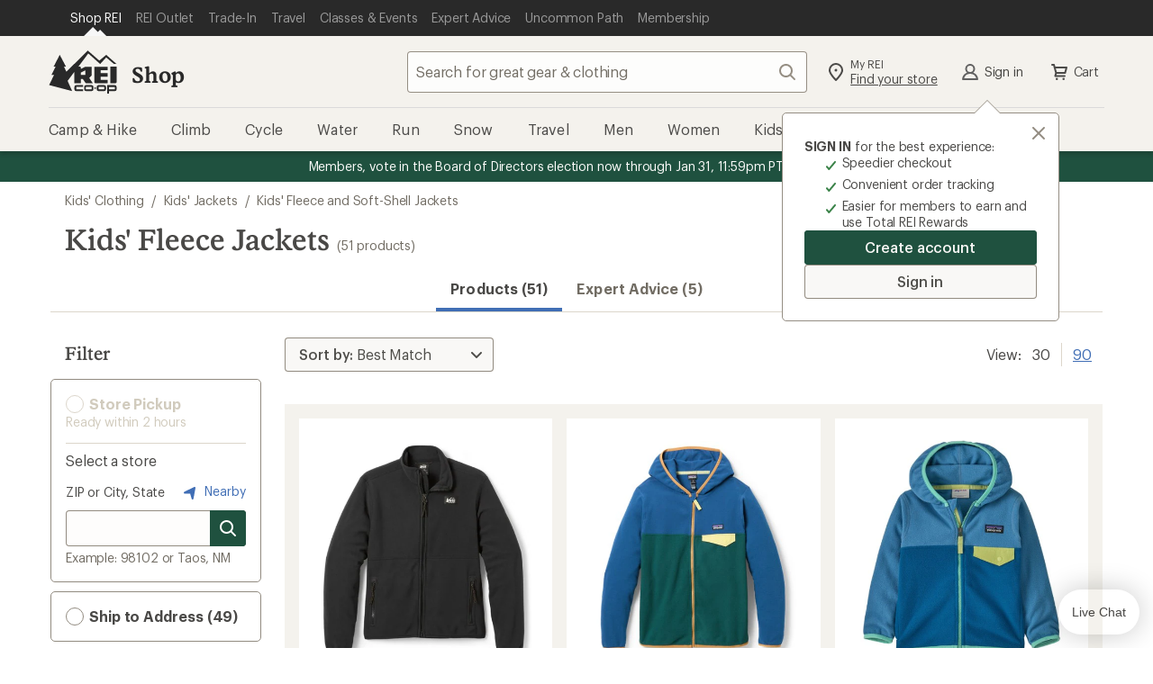

--- FILE ---
content_type: application/x-javascript
request_url: https://www.rei.com/satchel/febs/packages/@rei/global-vue-components/global-vue-components-D5AMhtrB.js
body_size: 93528
content:
const __vite__mapDeps=(i,m=__vite__mapDeps,d=(m.f||(m.f=["@rei/global-vue-components/SearchAutosuggest-DuRQfB4E-CCMRmitV.js","@rei/global-vue-components/SearchListbox-Dt81CSks-Bl_nI1T9.js","@rei/global-vue-components/SearchHistory--ddqxGYr-DcZs_RWi.js"])))=>i.map(i=>d[i]);
/**
* @vue/shared v3.5.26
* (c) 2018-present Yuxi (Evan) You and Vue contributors
* @license MIT
**/function Js(e){const t=Object.create(null);for(const r of e.split(","))t[r]=1;return r=>r in t}const xe={},Dr=[],Pt=()=>{},jf=()=>!1,Ao=e=>e.charCodeAt(0)===111&&e.charCodeAt(1)===110&&(e.charCodeAt(2)>122||e.charCodeAt(2)<97),Zs=e=>e.startsWith("onUpdate:"),Ue=Object.assign,Xs=(e,t)=>{const r=e.indexOf(t);r>-1&&e.splice(r,1)},Tv=Object.prototype.hasOwnProperty,Te=(e,t)=>Tv.call(e,t),pe=Array.isArray,qr=e=>Tn(e)==="[object Map]",Zr=e=>Tn(e)==="[object Set]",Vl=e=>Tn(e)==="[object Date]",_e=e=>typeof e=="function",Ne=e=>typeof e=="string",Ct=e=>typeof e=="symbol",Ae=e=>e!==null&&typeof e=="object",Bf=e=>(Ae(e)||_e(e))&&_e(e.then)&&_e(e.catch),Uf=Object.prototype.toString,Tn=e=>Uf.call(e),xv=e=>Tn(e).slice(8,-1),Hf=e=>Tn(e)==="[object Object]",Ro=e=>Ne(e)&&e!=="NaN"&&e[0]!=="-"&&""+parseInt(e,10)===e,un=Js(",key,ref,ref_for,ref_key,onVnodeBeforeMount,onVnodeMounted,onVnodeBeforeUpdate,onVnodeUpdated,onVnodeBeforeUnmount,onVnodeUnmounted"),Lo=e=>{const t=Object.create(null);return(r=>t[r]||(t[r]=e(r)))},Ov=/-\w/g,gt=Lo(e=>e.replace(Ov,t=>t.slice(1).toUpperCase())),kv=/\B([A-Z])/g,hr=Lo(e=>e.replace(kv,"-$1").toLowerCase()),Po=Lo(e=>e.charAt(0).toUpperCase()+e.slice(1)),Xn=Lo(e=>e?`on${Po(e)}`:""),ir=(e,t)=>!Object.is(e,t),Qn=(e,...t)=>{for(let r=0;r<e.length;r++)e[r](...t)},Vf=(e,t,r,n=!1)=>{Object.defineProperty(e,t,{configurable:!0,enumerable:!1,writable:n,value:r})},No=e=>{const t=parseFloat(e);return isNaN(t)?e:t},Av=e=>{const t=Ne(e)?Number(e):NaN;return isNaN(t)?e:t};let Wl;const Mo=()=>Wl||(Wl=typeof globalThis<"u"?globalThis:typeof self<"u"?self:typeof window<"u"?window:typeof global<"u"?global:{});function sr(e){if(pe(e)){const t={};for(let r=0;r<e.length;r++){const n=e[r],o=Ne(n)?Nv(n):sr(n);if(o)for(const a in o)t[a]=o[a]}return t}else if(Ne(e)||Ae(e))return e}const Rv=/;(?![^(]*\))/g,Lv=/:([^]+)/,Pv=/\/\*[^]*?\*\//g;function Nv(e){const t={};return e.replace(Pv,"").split(Rv).forEach(r=>{if(r){const n=r.split(Lv);n.length>1&&(t[n[0].trim()]=n[1].trim())}}),t}function ye(e){let t="";if(Ne(e))t=e;else if(pe(e))for(let r=0;r<e.length;r++){const n=ye(e[r]);n&&(t+=n+" ")}else if(Ae(e))for(const r in e)e[r]&&(t+=r+" ");return t.trim()}function Me(e){if(!e)return null;let{class:t,style:r}=e;return t&&!Ne(t)&&(e.class=ye(t)),r&&(e.style=sr(r)),e}const Mv="itemscope,allowfullscreen,formnovalidate,ismap,nomodule,novalidate,readonly",Dv=Js(Mv);function Wf(e){return!!e||e===""}function qv(e,t){if(e.length!==t.length)return!1;let r=!0;for(let n=0;r&&n<e.length;n++)r=Er(e[n],t[n]);return r}function Er(e,t){if(e===t)return!0;let r=Vl(e),n=Vl(t);if(r||n)return r&&n?e.getTime()===t.getTime():!1;if(r=Ct(e),n=Ct(t),r||n)return e===t;if(r=pe(e),n=pe(t),r||n)return r&&n?qv(e,t):!1;if(r=Ae(e),n=Ae(t),r||n){if(!r||!n)return!1;const o=Object.keys(e).length,a=Object.keys(t).length;if(o!==a)return!1;for(const i in e){const s=e.hasOwnProperty(i),l=t.hasOwnProperty(i);if(s&&!l||!s&&l||!Er(e[i],t[i]))return!1}}return String(e)===String(t)}function Qs(e,t){return e.findIndex(r=>Er(r,t))}const zf=e=>!!(e&&e.__v_isRef===!0),de=e=>Ne(e)?e:e==null?"":pe(e)||Ae(e)&&(e.toString===Uf||!_e(e.toString))?zf(e)?de(e.value):JSON.stringify(e,Kf,2):String(e),Kf=(e,t)=>zf(t)?Kf(e,t.value):qr(t)?{[`Map(${t.size})`]:[...t.entries()].reduce((r,[n,o],a)=>(r[sa(n,a)+" =>"]=o,r),{})}:Zr(t)?{[`Set(${t.size})`]:[...t.values()].map(r=>sa(r))}:Ct(t)?sa(t):Ae(t)&&!pe(t)&&!Hf(t)?String(t):t,sa=(e,t="")=>{var r;return Ct(e)?`Symbol(${(r=e.description)!=null?r:t})`:e};/**
* @vue/reactivity v3.5.26
* (c) 2018-present Yuxi (Evan) You and Vue contributors
* @license MIT
**/let Ke;class Fv{constructor(t=!1){this.detached=t,this._active=!0,this._on=0,this.effects=[],this.cleanups=[],this._isPaused=!1,this.parent=Ke,!t&&Ke&&(this.index=(Ke.scopes||(Ke.scopes=[])).push(this)-1)}get active(){return this._active}pause(){if(this._active){this._isPaused=!0;let t,r;if(this.scopes)for(t=0,r=this.scopes.length;t<r;t++)this.scopes[t].pause();for(t=0,r=this.effects.length;t<r;t++)this.effects[t].pause()}}resume(){if(this._active&&this._isPaused){this._isPaused=!1;let t,r;if(this.scopes)for(t=0,r=this.scopes.length;t<r;t++)this.scopes[t].resume();for(t=0,r=this.effects.length;t<r;t++)this.effects[t].resume()}}run(t){if(this._active){const r=Ke;try{return Ke=this,t()}finally{Ke=r}}}on(){++this._on===1&&(this.prevScope=Ke,Ke=this)}off(){this._on>0&&--this._on===0&&(Ke=this.prevScope,this.prevScope=void 0)}stop(t){if(this._active){this._active=!1;let r,n;for(r=0,n=this.effects.length;r<n;r++)this.effects[r].stop();for(this.effects.length=0,r=0,n=this.cleanups.length;r<n;r++)this.cleanups[r]();if(this.cleanups.length=0,this.scopes){for(r=0,n=this.scopes.length;r<n;r++)this.scopes[r].stop(!0);this.scopes.length=0}if(!this.detached&&this.parent&&!t){const o=this.parent.scopes.pop();o&&o!==this&&(this.parent.scopes[this.index]=o,o.index=this.index)}this.parent=void 0}}}function Gf(){return Ke}function jv(e,t=!1){Ke&&Ke.cleanups.push(e)}let Le;const la=new WeakSet;class Yf{constructor(t){this.fn=t,this.deps=void 0,this.depsTail=void 0,this.flags=5,this.next=void 0,this.cleanup=void 0,this.scheduler=void 0,Ke&&Ke.active&&Ke.effects.push(this)}pause(){this.flags|=64}resume(){this.flags&64&&(this.flags&=-65,la.has(this)&&(la.delete(this),this.trigger()))}notify(){this.flags&2&&!(this.flags&32)||this.flags&8||Zf(this)}run(){if(!(this.flags&1))return this.fn();this.flags|=2,zl(this),Xf(this);const t=Le,r=wt;Le=this,wt=!0;try{return this.fn()}finally{Qf(this),Le=t,wt=r,this.flags&=-3}}stop(){if(this.flags&1){for(let t=this.deps;t;t=t.nextDep)rl(t);this.deps=this.depsTail=void 0,zl(this),this.onStop&&this.onStop(),this.flags&=-2}}trigger(){this.flags&64?la.add(this):this.scheduler?this.scheduler():this.runIfDirty()}runIfDirty(){Is(this)&&this.run()}get dirty(){return Is(this)}}let Jf=0,dn,fn;function Zf(e,t=!1){if(e.flags|=8,t){e.next=fn,fn=e;return}e.next=dn,dn=e}function el(){Jf++}function tl(){if(--Jf>0)return;if(fn){let t=fn;for(fn=void 0;t;){const r=t.next;t.next=void 0,t.flags&=-9,t=r}}let e;for(;dn;){let t=dn;for(dn=void 0;t;){const r=t.next;if(t.next=void 0,t.flags&=-9,t.flags&1)try{t.trigger()}catch(n){e||(e=n)}t=r}}if(e)throw e}function Xf(e){for(let t=e.deps;t;t=t.nextDep)t.version=-1,t.prevActiveLink=t.dep.activeLink,t.dep.activeLink=t}function Qf(e){let t,r=e.depsTail,n=r;for(;n;){const o=n.prevDep;n.version===-1?(n===r&&(r=o),rl(n),Bv(n)):t=n,n.dep.activeLink=n.prevActiveLink,n.prevActiveLink=void 0,n=o}e.deps=t,e.depsTail=r}function Is(e){for(let t=e.deps;t;t=t.nextDep)if(t.dep.version!==t.version||t.dep.computed&&(ep(t.dep.computed)||t.dep.version!==t.version))return!0;return!!e._dirty}function ep(e){if(e.flags&4&&!(e.flags&16)||(e.flags&=-17,e.globalVersion===yn)||(e.globalVersion=yn,!e.isSSR&&e.flags&128&&(!e.deps&&!e._dirty||!Is(e))))return;e.flags|=2;const t=e.dep,r=Le,n=wt;Le=e,wt=!0;try{Xf(e);const o=e.fn(e._value);(t.version===0||ir(o,e._value))&&(e.flags|=128,e._value=o,t.version++)}catch(o){throw t.version++,o}finally{Le=r,wt=n,Qf(e),e.flags&=-3}}function rl(e,t=!1){const{dep:r,prevSub:n,nextSub:o}=e;if(n&&(n.nextSub=o,e.prevSub=void 0),o&&(o.prevSub=n,e.nextSub=void 0),r.subs===e&&(r.subs=n,!n&&r.computed)){r.computed.flags&=-5;for(let a=r.computed.deps;a;a=a.nextDep)rl(a,!0)}!t&&!--r.sc&&r.map&&r.map.delete(r.key)}function Bv(e){const{prevDep:t,nextDep:r}=e;t&&(t.nextDep=r,e.prevDep=void 0),r&&(r.prevDep=t,e.nextDep=void 0)}let wt=!0;const tp=[];function Wt(){tp.push(wt),wt=!1}function zt(){const e=tp.pop();wt=e===void 0?!0:e}function zl(e){const{cleanup:t}=e;if(e.cleanup=void 0,t){const r=Le;Le=void 0;try{t()}finally{Le=r}}}let yn=0;class Uv{constructor(t,r){this.sub=t,this.dep=r,this.version=r.version,this.nextDep=this.prevDep=this.nextSub=this.prevSub=this.prevActiveLink=void 0}}class nl{constructor(t){this.computed=t,this.version=0,this.activeLink=void 0,this.subs=void 0,this.map=void 0,this.key=void 0,this.sc=0,this.__v_skip=!0}track(t){if(!Le||!wt||Le===this.computed)return;let r=this.activeLink;if(r===void 0||r.sub!==Le)r=this.activeLink=new Uv(Le,this),Le.deps?(r.prevDep=Le.depsTail,Le.depsTail.nextDep=r,Le.depsTail=r):Le.deps=Le.depsTail=r,rp(r);else if(r.version===-1&&(r.version=this.version,r.nextDep)){const n=r.nextDep;n.prevDep=r.prevDep,r.prevDep&&(r.prevDep.nextDep=n),r.prevDep=Le.depsTail,r.nextDep=void 0,Le.depsTail.nextDep=r,Le.depsTail=r,Le.deps===r&&(Le.deps=n)}return r}trigger(t){this.version++,yn++,this.notify(t)}notify(t){el();try{for(let r=this.subs;r;r=r.prevSub)r.sub.notify()&&r.sub.dep.notify()}finally{tl()}}}function rp(e){if(e.dep.sc++,e.sub.flags&4){const t=e.dep.computed;if(t&&!e.dep.subs){t.flags|=20;for(let n=t.deps;n;n=n.nextDep)rp(n)}const r=e.dep.subs;r!==e&&(e.prevSub=r,r&&(r.nextSub=e)),e.dep.subs=e}}const uo=new WeakMap,Cr=Symbol(""),Ts=Symbol(""),_n=Symbol("");function Ge(e,t,r){if(wt&&Le){let n=uo.get(e);n||uo.set(e,n=new Map);let o=n.get(r);o||(n.set(r,o=new nl),o.map=n,o.key=r),o.track()}}function jt(e,t,r,n,o,a){const i=uo.get(e);if(!i){yn++;return}const s=l=>{l&&l.trigger()};if(el(),t==="clear")i.forEach(s);else{const l=pe(e),u=l&&Ro(r);if(l&&r==="length"){const c=Number(n);i.forEach((d,p)=>{(p==="length"||p===_n||!Ct(p)&&p>=c)&&s(d)})}else switch((r!==void 0||i.has(void 0))&&s(i.get(r)),u&&s(i.get(_n)),t){case"add":l?u&&s(i.get("length")):(s(i.get(Cr)),qr(e)&&s(i.get(Ts)));break;case"delete":l||(s(i.get(Cr)),qr(e)&&s(i.get(Ts)));break;case"set":qr(e)&&s(i.get(Cr));break}}tl()}function Hv(e,t){const r=uo.get(e);return r&&r.get(t)}function Lr(e){const t=Ie(e);return t===e?t:(Ge(t,"iterate",_n),dt(e)?t:t.map($t))}function Do(e){return Ge(e=Ie(e),"iterate",_n),e}function rr(e,t){return Kt(e)?$r(e)?Vr($t(t)):Vr(t):$t(t)}const Vv={__proto__:null,[Symbol.iterator](){return ca(this,Symbol.iterator,e=>rr(this,e))},concat(...e){return Lr(this).concat(...e.map(t=>pe(t)?Lr(t):t))},entries(){return ca(this,"entries",e=>(e[1]=rr(this,e[1]),e))},every(e,t){return Mt(this,"every",e,t,void 0,arguments)},filter(e,t){return Mt(this,"filter",e,t,r=>r.map(n=>rr(this,n)),arguments)},find(e,t){return Mt(this,"find",e,t,r=>rr(this,r),arguments)},findIndex(e,t){return Mt(this,"findIndex",e,t,void 0,arguments)},findLast(e,t){return Mt(this,"findLast",e,t,r=>rr(this,r),arguments)},findLastIndex(e,t){return Mt(this,"findLastIndex",e,t,void 0,arguments)},forEach(e,t){return Mt(this,"forEach",e,t,void 0,arguments)},includes(...e){return ua(this,"includes",e)},indexOf(...e){return ua(this,"indexOf",e)},join(e){return Lr(this).join(e)},lastIndexOf(...e){return ua(this,"lastIndexOf",e)},map(e,t){return Mt(this,"map",e,t,void 0,arguments)},pop(){return nn(this,"pop")},push(...e){return nn(this,"push",e)},reduce(e,...t){return Kl(this,"reduce",e,t)},reduceRight(e,...t){return Kl(this,"reduceRight",e,t)},shift(){return nn(this,"shift")},some(e,t){return Mt(this,"some",e,t,void 0,arguments)},splice(...e){return nn(this,"splice",e)},toReversed(){return Lr(this).toReversed()},toSorted(e){return Lr(this).toSorted(e)},toSpliced(...e){return Lr(this).toSpliced(...e)},unshift(...e){return nn(this,"unshift",e)},values(){return ca(this,"values",e=>rr(this,e))}};function ca(e,t,r){const n=Do(e),o=n[t]();return n!==e&&!dt(e)&&(o._next=o.next,o.next=()=>{const a=o._next();return a.done||(a.value=r(a.value)),a}),o}const Wv=Array.prototype;function Mt(e,t,r,n,o,a){const i=Do(e),s=i!==e&&!dt(e),l=i[t];if(l!==Wv[t]){const d=l.apply(e,a);return s?$t(d):d}let u=r;i!==e&&(s?u=function(d,p){return r.call(this,rr(e,d),p,e)}:r.length>2&&(u=function(d,p){return r.call(this,d,p,e)}));const c=l.call(i,u,n);return s&&o?o(c):c}function Kl(e,t,r,n){const o=Do(e);let a=r;return o!==e&&(dt(e)?r.length>3&&(a=function(i,s,l){return r.call(this,i,s,l,e)}):a=function(i,s,l){return r.call(this,i,rr(e,s),l,e)}),o[t](a,...n)}function ua(e,t,r){const n=Ie(e);Ge(n,"iterate",_n);const o=n[t](...r);return(o===-1||o===!1)&&qo(r[0])?(r[0]=Ie(r[0]),n[t](...r)):o}function nn(e,t,r=[]){Wt(),el();const n=Ie(e)[t].apply(e,r);return tl(),zt(),n}const zv=Js("__proto__,__v_isRef,__isVue"),np=new Set(Object.getOwnPropertyNames(Symbol).filter(e=>e!=="arguments"&&e!=="caller").map(e=>Symbol[e]).filter(Ct));function Kv(e){Ct(e)||(e=String(e));const t=Ie(this);return Ge(t,"has",e),t.hasOwnProperty(e)}class op{constructor(t=!1,r=!1){this._isReadonly=t,this._isShallow=r}get(t,r,n){if(r==="__v_skip")return t.__v_skip;const o=this._isReadonly,a=this._isShallow;if(r==="__v_isReactive")return!o;if(r==="__v_isReadonly")return o;if(r==="__v_isShallow")return a;if(r==="__v_raw")return n===(o?a?nm:lp:a?sp:ip).get(t)||Object.getPrototypeOf(t)===Object.getPrototypeOf(n)?t:void 0;const i=pe(t);if(!o){let l;if(i&&(l=Vv[r]))return l;if(r==="hasOwnProperty")return Kv}const s=Reflect.get(t,r,je(t)?t:n);if((Ct(r)?np.has(r):zv(r))||(o||Ge(t,"get",r),a))return s;if(je(s)){const l=i&&Ro(r)?s:s.value;return o&&Ae(l)?lr(l):l}return Ae(s)?o?lr(s):Xr(s):s}}class ap extends op{constructor(t=!1){super(!1,t)}set(t,r,n,o){let a=t[r];const i=pe(t)&&Ro(r);if(!this._isShallow){const u=Kt(a);if(!dt(n)&&!Kt(n)&&(a=Ie(a),n=Ie(n)),!i&&je(a)&&!je(n))return u||(a.value=n),!0}const s=i?Number(r)<t.length:Te(t,r),l=Reflect.set(t,r,n,je(t)?t:o);return t===Ie(o)&&(s?ir(n,a)&&jt(t,"set",r,n):jt(t,"add",r,n)),l}deleteProperty(t,r){const n=Te(t,r);t[r];const o=Reflect.deleteProperty(t,r);return o&&n&&jt(t,"delete",r,void 0),o}has(t,r){const n=Reflect.has(t,r);return(!Ct(r)||!np.has(r))&&Ge(t,"has",r),n}ownKeys(t){return Ge(t,"iterate",pe(t)?"length":Cr),Reflect.ownKeys(t)}}class Gv extends op{constructor(t=!1){super(!0,t)}set(t,r){return!0}deleteProperty(t,r){return!0}}const Yv=new ap,Jv=new Gv,Zv=new ap(!0);const xs=e=>e,Hn=e=>Reflect.getPrototypeOf(e);function Xv(e,t,r){return function(...n){const o=this.__v_raw,a=Ie(o),i=qr(a),s=e==="entries"||e===Symbol.iterator&&i,l=e==="keys"&&i,u=o[e](...n),c=r?xs:t?Vr:$t;return!t&&Ge(a,"iterate",l?Ts:Cr),{next(){const{value:d,done:p}=u.next();return p?{value:d,done:p}:{value:s?[c(d[0]),c(d[1])]:c(d),done:p}},[Symbol.iterator](){return this}}}}function Vn(e){return function(...t){return e==="delete"?!1:e==="clear"?void 0:this}}function Qv(e,t){const r={get(o){const a=this.__v_raw,i=Ie(a),s=Ie(o);e||(ir(o,s)&&Ge(i,"get",o),Ge(i,"get",s));const{has:l}=Hn(i),u=t?xs:e?Vr:$t;if(l.call(i,o))return u(a.get(o));if(l.call(i,s))return u(a.get(s));a!==i&&a.get(o)},get size(){const o=this.__v_raw;return!e&&Ge(Ie(o),"iterate",Cr),o.size},has(o){const a=this.__v_raw,i=Ie(a),s=Ie(o);return e||(ir(o,s)&&Ge(i,"has",o),Ge(i,"has",s)),o===s?a.has(o):a.has(o)||a.has(s)},forEach(o,a){const i=this,s=i.__v_raw,l=Ie(s),u=t?xs:e?Vr:$t;return!e&&Ge(l,"iterate",Cr),s.forEach((c,d)=>o.call(a,u(c),u(d),i))}};return Ue(r,e?{add:Vn("add"),set:Vn("set"),delete:Vn("delete"),clear:Vn("clear")}:{add(o){!t&&!dt(o)&&!Kt(o)&&(o=Ie(o));const a=Ie(this);return Hn(a).has.call(a,o)||(a.add(o),jt(a,"add",o,o)),this},set(o,a){!t&&!dt(a)&&!Kt(a)&&(a=Ie(a));const i=Ie(this),{has:s,get:l}=Hn(i);let u=s.call(i,o);u||(o=Ie(o),u=s.call(i,o));const c=l.call(i,o);return i.set(o,a),u?ir(a,c)&&jt(i,"set",o,a):jt(i,"add",o,a),this},delete(o){const a=Ie(this),{has:i,get:s}=Hn(a);let l=i.call(a,o);l||(o=Ie(o),l=i.call(a,o)),s&&s.call(a,o);const u=a.delete(o);return l&&jt(a,"delete",o,void 0),u},clear(){const o=Ie(this),a=o.size!==0,i=o.clear();return a&&jt(o,"clear",void 0,void 0),i}}),["keys","values","entries",Symbol.iterator].forEach(o=>{r[o]=Xv(o,e,t)}),r}function ol(e,t){const r=Qv(e,t);return(n,o,a)=>o==="__v_isReactive"?!e:o==="__v_isReadonly"?e:o==="__v_raw"?n:Reflect.get(Te(r,o)&&o in n?r:n,o,a)}const em={get:ol(!1,!1)},tm={get:ol(!1,!0)},rm={get:ol(!0,!1)};const ip=new WeakMap,sp=new WeakMap,lp=new WeakMap,nm=new WeakMap;function om(e){switch(e){case"Object":case"Array":return 1;case"Map":case"Set":case"WeakMap":case"WeakSet":return 2;default:return 0}}function am(e){return e.__v_skip||!Object.isExtensible(e)?0:om(xv(e))}function Xr(e){return Kt(e)?e:al(e,!1,Yv,em,ip)}function im(e){return al(e,!1,Zv,tm,sp)}function lr(e){return al(e,!0,Jv,rm,lp)}function al(e,t,r,n,o){if(!Ae(e)||e.__v_raw&&!(t&&e.__v_isReactive))return e;const a=am(e);if(a===0)return e;const i=o.get(e);if(i)return i;const s=new Proxy(e,a===2?n:r);return o.set(e,s),s}function $r(e){return Kt(e)?$r(e.__v_raw):!!(e&&e.__v_isReactive)}function Kt(e){return!!(e&&e.__v_isReadonly)}function dt(e){return!!(e&&e.__v_isShallow)}function qo(e){return e?!!e.__v_raw:!1}function Ie(e){const t=e&&e.__v_raw;return t?Ie(t):e}function sm(e){return!Te(e,"__v_skip")&&Object.isExtensible(e)&&Vf(e,"__v_skip",!0),e}const $t=e=>Ae(e)?Xr(e):e,Vr=e=>Ae(e)?lr(e):e;function je(e){return e?e.__v_isRef===!0:!1}function fe(e){return lm(e,!1)}function lm(e,t){return je(e)?e:new cm(e,t)}class cm{constructor(t,r){this.dep=new nl,this.__v_isRef=!0,this.__v_isShallow=!1,this._rawValue=r?t:Ie(t),this._value=r?t:$t(t),this.__v_isShallow=r}get value(){return this.dep.track(),this._value}set value(t){const r=this._rawValue,n=this.__v_isShallow||dt(t)||Kt(t);t=n?t:Ie(t),ir(t,r)&&(this._rawValue=t,this._value=n?t:$t(t),this.dep.trigger())}}function E(e){return je(e)?e.value:e}const um={get:(e,t,r)=>t==="__v_raw"?e:E(Reflect.get(e,t,r)),set:(e,t,r,n)=>{const o=e[t];return je(o)&&!je(r)?(o.value=r,!0):Reflect.set(e,t,r,n)}};function cp(e){return $r(e)?e:new Proxy(e,um)}function da(e){const t=pe(e)?new Array(e.length):{};for(const r in e)t[r]=up(e,r);return t}class dm{constructor(t,r,n){this._object=t,this._key=r,this._defaultValue=n,this.__v_isRef=!0,this._value=void 0,this._raw=Ie(t);let o=!0,a=t;if(!pe(t)||!Ro(String(r)))do o=!qo(a)||dt(a);while(o&&(a=a.__v_raw));this._shallow=o}get value(){let t=this._object[this._key];return this._shallow&&(t=E(t)),this._value=t===void 0?this._defaultValue:t}set value(t){if(this._shallow&&je(this._raw[this._key])){const r=this._object[this._key];if(je(r)){r.value=t;return}}this._object[this._key]=t}get dep(){return Hv(this._raw,this._key)}}class fm{constructor(t){this._getter=t,this.__v_isRef=!0,this.__v_isReadonly=!0,this._value=void 0}get value(){return this._value=this._getter()}}function z$(e,t,r){return je(e)?e:_e(e)?new fm(e):Ae(e)&&arguments.length>1?up(e,t,r):fe(e)}function up(e,t,r){return new dm(e,t,r)}class pm{constructor(t,r,n){this.fn=t,this.setter=r,this._value=void 0,this.dep=new nl(this),this.__v_isRef=!0,this.deps=void 0,this.depsTail=void 0,this.flags=16,this.globalVersion=yn-1,this.next=void 0,this.effect=this,this.__v_isReadonly=!r,this.isSSR=n}notify(){if(this.flags|=16,!(this.flags&8)&&Le!==this)return Zf(this,!0),!0}get value(){const t=this.dep.track();return ep(this),t&&(t.version=this.dep.version),this._value}set value(t){this.setter&&this.setter(t)}}function hm(e,t,r=!1){let n,o;return _e(e)?n=e:(n=e.get,o=e.set),new pm(n,o,r)}const Wn={},fo=new WeakMap;let br;function vm(e,t=!1,r=br){if(r){let n=fo.get(r);n||fo.set(r,n=[]),n.push(e)}}function mm(e,t,r=xe){const{immediate:n,deep:o,once:a,scheduler:i,augmentJob:s,call:l}=r,u=C=>o?C:dt(C)||o===!1||o===0?Bt(C,1):Bt(C);let c,d,p,h,f=!1,v=!1;if(je(e)?(d=()=>e.value,f=dt(e)):$r(e)?(d=()=>u(e),f=!0):pe(e)?(v=!0,f=e.some(C=>$r(C)||dt(C)),d=()=>e.map(C=>{if(je(C))return C.value;if($r(C))return u(C);if(_e(C))return l?l(C,2):C()})):_e(e)?t?d=l?()=>l(e,2):e:d=()=>{if(p){Wt();try{p()}finally{zt()}}const C=br;br=c;try{return l?l(e,3,[h]):e(h)}finally{br=C}}:d=Pt,t&&o){const C=d,A=o===!0?1/0:o;d=()=>Bt(C(),A)}const y=Gf(),S=()=>{c.stop(),y&&y.active&&Xs(y.effects,c)};if(a&&t){const C=t;t=(...A)=>{C(...A),S()}}let b=v?new Array(e.length).fill(Wn):Wn;const g=C=>{if(!(!(c.flags&1)||!c.dirty&&!C))if(t){const A=c.run();if(o||f||(v?A.some((N,Y)=>ir(N,b[Y])):ir(A,b))){p&&p();const N=br;br=c;try{const Y=[A,b===Wn?void 0:v&&b[0]===Wn?[]:b,h];b=A,l?l(t,3,Y):t(...Y)}finally{br=N}}}else c.run()};return s&&s(g),c=new Yf(d),c.scheduler=i?()=>i(g,!1):g,h=C=>vm(C,!1,c),p=c.onStop=()=>{const C=fo.get(c);if(C){if(l)l(C,4);else for(const A of C)A();fo.delete(c)}},t?n?g(!0):b=c.run():i?i(g.bind(null,!0),!0):c.run(),S.pause=c.pause.bind(c),S.resume=c.resume.bind(c),S.stop=S,S}function Bt(e,t=1/0,r){if(t<=0||!Ae(e)||e.__v_skip||(r=r||new Map,(r.get(e)||0)>=t))return e;if(r.set(e,t),t--,je(e))Bt(e.value,t,r);else if(pe(e))for(let n=0;n<e.length;n++)Bt(e[n],t,r);else if(Zr(e)||qr(e))e.forEach(n=>{Bt(n,t,r)});else if(Hf(e)){for(const n in e)Bt(e[n],t,r);for(const n of Object.getOwnPropertySymbols(e))Object.prototype.propertyIsEnumerable.call(e,n)&&Bt(e[n],t,r)}return e}/**
* @vue/runtime-core v3.5.26
* (c) 2018-present Yuxi (Evan) You and Vue contributors
* @license MIT
**/function xn(e,t,r,n){try{return n?e(...n):e()}catch(o){On(o,t,r)}}function Et(e,t,r,n){if(_e(e)){const o=xn(e,t,r,n);return o&&Bf(o)&&o.catch(a=>{On(a,t,r)}),o}if(pe(e)){const o=[];for(let a=0;a<e.length;a++)o.push(Et(e[a],t,r,n));return o}}function On(e,t,r,n=!0){const o=t?t.vnode:null,{errorHandler:a,throwUnhandledErrorInProduction:i}=t&&t.appContext.config||xe;if(t){let s=t.parent;const l=t.proxy,u=`https://vuejs.org/error-reference/#runtime-${r}`;for(;s;){const c=s.ec;if(c){for(let d=0;d<c.length;d++)if(c[d](e,l,u)===!1)return}s=s.parent}if(a){Wt(),xn(a,null,10,[e,l,u]),zt();return}}gm(e,r,o,n,i)}function gm(e,t,r,n=!0,o=!1){if(o)throw e;console.error(e)}const Qe=[];let At=-1;const Fr=[];let nr=null,Nr=0;const dp=Promise.resolve();let po=null;function ho(e){const t=po||dp;return e?t.then(this?e.bind(this):e):t}function ym(e){let t=At+1,r=Qe.length;for(;t<r;){const n=t+r>>>1,o=Qe[n],a=bn(o);a<e||a===e&&o.flags&2?t=n+1:r=n}return t}function il(e){if(!(e.flags&1)){const t=bn(e),r=Qe[Qe.length-1];!r||!(e.flags&2)&&t>=bn(r)?Qe.push(e):Qe.splice(ym(t),0,e),e.flags|=1,fp()}}function fp(){po||(po=dp.then(hp))}function _m(e){pe(e)?Fr.push(...e):nr&&e.id===-1?nr.splice(Nr+1,0,e):e.flags&1||(Fr.push(e),e.flags|=1),fp()}function Gl(e,t,r=At+1){for(;r<Qe.length;r++){const n=Qe[r];if(n&&n.flags&2){if(e&&n.id!==e.uid)continue;Qe.splice(r,1),r--,n.flags&4&&(n.flags&=-2),n(),n.flags&4||(n.flags&=-2)}}}function pp(e){if(Fr.length){const t=[...new Set(Fr)].sort((r,n)=>bn(r)-bn(n));if(Fr.length=0,nr){nr.push(...t);return}for(nr=t,Nr=0;Nr<nr.length;Nr++){const r=nr[Nr];r.flags&4&&(r.flags&=-2),r.flags&8||r(),r.flags&=-2}nr=null,Nr=0}}const bn=e=>e.id==null?e.flags&2?-1:1/0:e.id;function hp(e){try{for(At=0;At<Qe.length;At++){const t=Qe[At];t&&!(t.flags&8)&&(t.flags&4&&(t.flags&=-2),xn(t,t.i,t.i?15:14),t.flags&4||(t.flags&=-2))}}finally{for(;At<Qe.length;At++){const t=Qe[At];t&&(t.flags&=-2)}At=-1,Qe.length=0,pp(),po=null,(Qe.length||Fr.length)&&hp()}}let Ve=null,Fo=null;function vo(e){const t=Ve;return Ve=e,Fo=e&&e.type.__scopeId||null,t}function jo(e){Fo=e}function Bo(){Fo=null}function k(e,t=Ve,r){if(!t||e._n)return e;const n=(...o)=>{n._d&&yo(-1);const a=vo(t);let i;try{i=e(...o)}finally{vo(a),n._d&&yo(1)}return i};return n._n=!0,n._c=!0,n._d=!0,n}function cr(e,t){if(Ve===null)return e;const r=zo(Ve),n=e.dirs||(e.dirs=[]);for(let o=0;o<t.length;o++){let[a,i,s,l=xe]=t[o];a&&(_e(a)&&(a={mounted:a,updated:a}),a.deep&&Bt(i),n.push({dir:a,instance:r,value:i,oldValue:void 0,arg:s,modifiers:l}))}return e}function mr(e,t,r,n){const o=e.dirs,a=t&&t.dirs;for(let i=0;i<o.length;i++){const s=o[i];a&&(s.oldValue=a[i].value);let l=s.dir[n];l&&(Wt(),Et(l,r,8,[e.el,s,e,t]),zt())}}function bm(e,t){if(He){let r=He.provides;const n=He.parent&&He.parent.provides;n===r&&(r=He.provides=Object.create(n)),r[e]=t}}function jr(e,t,r=!1){const n=Wo();if(n||Ur){let o=Ur?Ur._context.provides:n?n.parent==null||n.ce?n.vnode.appContext&&n.vnode.appContext.provides:n.parent.provides:void 0;if(o&&e in o)return o[e];if(arguments.length>1)return r&&_e(t)?t.call(n&&n.proxy):t}}const Sm=Symbol.for("v-scx"),wm=()=>jr(Sm);function Vt(e,t,r){return vp(e,t,r)}function vp(e,t,r=xe){const{immediate:n,deep:o,flush:a,once:i}=r,s=Ue({},r),l=t&&n||!t&&a!=="post";let u;if(Wr){if(a==="sync"){const h=wm();u=h.__watcherHandles||(h.__watcherHandles=[])}else if(!l){const h=()=>{};return h.stop=Pt,h.resume=Pt,h.pause=Pt,h}}const c=He;s.call=(h,f,v)=>Et(h,c,f,v);let d=!1;a==="post"?s.scheduler=h=>{Xe(h,c&&c.suspense)}:a!=="sync"&&(d=!0,s.scheduler=(h,f)=>{f?h():il(h)}),s.augmentJob=h=>{t&&(h.flags|=4),d&&(h.flags|=2,c&&(h.id=c.uid,h.i=c))};const p=mm(e,t,s);return Wr&&(u?u.push(p):l&&p()),p}function Cm(e,t,r){const n=this.proxy,o=Ne(e)?e.includes(".")?mp(n,e):()=>n[e]:e.bind(n,n);let a;_e(t)?a=t:(a=t.handler,r=t);const i=An(this),s=vp(o,a.bind(n),r);return i(),s}function mp(e,t){const r=t.split(".");return()=>{let n=e;for(let o=0;o<r.length&&n;o++)n=n[r[o]];return n}}const gp=Symbol("_vte"),yp=e=>e.__isTeleport,pn=e=>e&&(e.disabled||e.disabled===""),Yl=e=>e&&(e.defer||e.defer===""),Jl=e=>typeof SVGElement<"u"&&e instanceof SVGElement,Zl=e=>typeof MathMLElement=="function"&&e instanceof MathMLElement,Os=(e,t)=>{const r=e&&e.to;return Ne(r)?t?t(r):null:r},_p={name:"Teleport",__isTeleport:!0,process(e,t,r,n,o,a,i,s,l,u){const{mc:c,pc:d,pbc:p,o:{insert:h,querySelector:f,createText:v,createComment:y}}=u,S=pn(t.props);let{shapeFlag:b,children:g,dynamicChildren:C}=t;if(e==null){const A=t.el=v(""),N=t.anchor=v("");h(A,r,n),h(N,r,n);const Y=(U,x)=>{b&16&&c(g,U,x,o,a,i,s,l)},K=()=>{const U=t.target=Os(t.props,f),x=bp(U,t,v,h);U&&(i!=="svg"&&Jl(U)?i="svg":i!=="mathml"&&Zl(U)&&(i="mathml"),o&&o.isCE&&(o.ce._teleportTargets||(o.ce._teleportTargets=new Set)).add(U),S||(Y(U,x),eo(t,!1)))};S&&(Y(r,N),eo(t,!0)),Yl(t.props)?(t.el.__isMounted=!1,Xe(()=>{K(),delete t.el.__isMounted},a)):K()}else{if(Yl(t.props)&&e.el.__isMounted===!1){Xe(()=>{_p.process(e,t,r,n,o,a,i,s,l,u)},a);return}t.el=e.el,t.targetStart=e.targetStart;const A=t.anchor=e.anchor,N=t.target=e.target,Y=t.targetAnchor=e.targetAnchor,K=pn(e.props),U=K?r:N,x=K?A:Y;if(i==="svg"||Jl(N)?i="svg":(i==="mathml"||Zl(N))&&(i="mathml"),C?(p(e.dynamicChildren,C,U,o,a,i,s),pl(e,t,!0)):l||d(e,t,U,x,o,a,i,s,!1),S)K?t.props&&e.props&&t.props.to!==e.props.to&&(t.props.to=e.props.to):zn(t,r,A,u,1);else if((t.props&&t.props.to)!==(e.props&&e.props.to)){const P=t.target=Os(t.props,f);P&&zn(t,P,null,u,0)}else K&&zn(t,N,Y,u,1);eo(t,S)}},remove(e,t,r,{um:n,o:{remove:o}},a){const{shapeFlag:i,children:s,anchor:l,targetStart:u,targetAnchor:c,target:d,props:p}=e;if(d&&(o(u),o(c)),a&&o(l),i&16){const h=a||!pn(p);for(let f=0;f<s.length;f++){const v=s[f];n(v,t,r,h,!!v.dynamicChildren)}}},move:zn,hydrate:$m};function zn(e,t,r,{o:{insert:n},m:o},a=2){a===0&&n(e.targetAnchor,t,r);const{el:i,anchor:s,shapeFlag:l,children:u,props:c}=e,d=a===2;if(d&&n(i,t,r),(!d||pn(c))&&l&16)for(let p=0;p<u.length;p++)o(u[p],t,r,2);d&&n(s,t,r)}function $m(e,t,r,n,o,a,{o:{nextSibling:i,parentNode:s,querySelector:l,insert:u,createText:c}},d){function p(v,y,S,b){y.anchor=d(i(v),y,s(v),r,n,o,a),y.targetStart=S,y.targetAnchor=b}const h=t.target=Os(t.props,l),f=pn(t.props);if(h){const v=h._lpa||h.firstChild;if(t.shapeFlag&16)if(f)p(e,t,v,v&&i(v));else{t.anchor=i(e);let y=v;for(;y;){if(y&&y.nodeType===8){if(y.data==="teleport start anchor")t.targetStart=y;else if(y.data==="teleport anchor"){t.targetAnchor=y,h._lpa=t.targetAnchor&&i(t.targetAnchor);break}}y=i(y)}t.targetAnchor||bp(h,t,c,u),d(v&&i(v),t,h,r,n,o,a)}eo(t,f)}else f&&t.shapeFlag&16&&p(e,t,e,i(e));return t.anchor&&i(t.anchor)}const Em=_p;function eo(e,t){const r=e.ctx;if(r&&r.ut){let n,o;for(t?(n=e.el,o=e.anchor):(n=e.targetStart,o=e.targetAnchor);n&&n!==o;)n.nodeType===1&&n.setAttribute("data-v-owner",r.uid),n=n.nextSibling;r.ut()}}function bp(e,t,r,n){const o=t.targetStart=r(""),a=t.targetAnchor=r("");return o[gp]=a,e&&(n(o,e),n(a,e)),a}const Ft=Symbol("_leaveCb"),Kn=Symbol("_enterCb");function Im(){const e={isMounted:!1,isLeaving:!1,isUnmounting:!1,leavingVNodes:new Map};return Je(()=>{e.isMounted=!0}),Or(()=>{e.isUnmounting=!0}),e}const ht=[Function,Array],Sp={mode:String,appear:Boolean,persisted:Boolean,onBeforeEnter:ht,onEnter:ht,onAfterEnter:ht,onEnterCancelled:ht,onBeforeLeave:ht,onLeave:ht,onAfterLeave:ht,onLeaveCancelled:ht,onBeforeAppear:ht,onAppear:ht,onAfterAppear:ht,onAppearCancelled:ht},wp=e=>{const t=e.subTree;return t.component?wp(t.component):t},Tm={name:"BaseTransition",props:Sp,setup(e,{slots:t}){const r=Wo(),n=Im();return()=>{const o=t.default&&Ep(t.default(),!0);if(!o||!o.length)return;const a=Cp(o),i=Ie(e),{mode:s}=i;if(n.isLeaving)return fa(a);const l=Xl(a);if(!l)return fa(a);let u=ks(l,i,n,r,d=>u=d);l.type!==Ye&&Sn(l,u);let c=r.subTree&&Xl(r.subTree);if(c&&c.type!==Ye&&!Sr(c,l)&&wp(r).type!==Ye){let d=ks(c,i,n,r);if(Sn(c,d),s==="out-in"&&l.type!==Ye)return n.isLeaving=!0,d.afterLeave=()=>{n.isLeaving=!1,r.job.flags&8||r.update(),delete d.afterLeave,c=void 0},fa(a);s==="in-out"&&l.type!==Ye?d.delayLeave=(p,h,f)=>{const v=$p(n,c);v[String(c.key)]=c,p[Ft]=()=>{h(),p[Ft]=void 0,delete u.delayedLeave,c=void 0},u.delayedLeave=()=>{f(),delete u.delayedLeave,c=void 0}}:c=void 0}else c&&(c=void 0);return a}}};function Cp(e){let t=e[0];if(e.length>1){for(const r of e)if(r.type!==Ye){t=r;break}}return t}const xm=Tm;function $p(e,t){const{leavingVNodes:r}=e;let n=r.get(t.type);return n||(n=Object.create(null),r.set(t.type,n)),n}function ks(e,t,r,n,o){const{appear:a,mode:i,persisted:s=!1,onBeforeEnter:l,onEnter:u,onAfterEnter:c,onEnterCancelled:d,onBeforeLeave:p,onLeave:h,onAfterLeave:f,onLeaveCancelled:v,onBeforeAppear:y,onAppear:S,onAfterAppear:b,onAppearCancelled:g}=t,C=String(e.key),A=$p(r,e),N=(U,x)=>{U&&Et(U,n,9,x)},Y=(U,x)=>{const P=x[1];N(U,x),pe(U)?U.every(O=>O.length<=1)&&P():U.length<=1&&P()},K={mode:i,persisted:s,beforeEnter(U){let x=l;if(!r.isMounted)if(a)x=y||l;else return;U[Ft]&&U[Ft](!0);const P=A[C];P&&Sr(e,P)&&P.el[Ft]&&P.el[Ft](),N(x,[U])},enter(U){let x=u,P=c,O=d;if(!r.isMounted)if(a)x=S||u,P=b||c,O=g||d;else return;let oe=!1;const G=U[Kn]=j=>{oe||(oe=!0,j?N(O,[U]):N(P,[U]),K.delayedLeave&&K.delayedLeave(),U[Kn]=void 0)};x?Y(x,[U,G]):G()},leave(U,x){const P=String(e.key);if(U[Kn]&&U[Kn](!0),r.isUnmounting)return x();N(p,[U]);let O=!1;const oe=U[Ft]=G=>{O||(O=!0,x(),G?N(v,[U]):N(f,[U]),U[Ft]=void 0,A[P]===e&&delete A[P])};A[P]=e,h?Y(h,[U,oe]):oe()},clone(U){const x=ks(U,t,r,n,o);return o&&o(x),x}};return K}function fa(e){if(kn(e))return e=ur(e),e.children=null,e}function Xl(e){if(!kn(e))return yp(e.type)&&e.children?Cp(e.children):e;if(e.component)return e.component.subTree;const{shapeFlag:t,children:r}=e;if(r){if(t&16)return r[0];if(t&32&&_e(r.default))return r.default()}}function Sn(e,t){e.shapeFlag&6&&e.component?(e.transition=t,Sn(e.component.subTree,t)):e.shapeFlag&128?(e.ssContent.transition=t.clone(e.ssContent),e.ssFallback.transition=t.clone(e.ssFallback)):e.transition=t}function Ep(e,t=!1,r){let n=[],o=0;for(let a=0;a<e.length;a++){let i=e[a];const s=r==null?i.key:String(r)+String(i.key!=null?i.key:a);i.type===Oe?(i.patchFlag&128&&o++,n=n.concat(Ep(i.children,t,s))):(t||i.type!==Ye)&&n.push(s!=null?ur(i,{key:s}):i)}if(o>1)for(let a=0;a<n.length;a++)n[a].patchFlag=-2;return n}function $e(e,t){return _e(e)?Ue({name:e.name},t,{setup:e}):e}function sl(e){e.ids=[e.ids[0]+e.ids[2]+++"-",0,0]}const mo=new WeakMap;function hn(e,t,r,n,o=!1){if(pe(e)){e.forEach((f,v)=>hn(f,t&&(pe(t)?t[v]:t),r,n,o));return}if(Br(n)&&!o){n.shapeFlag&512&&n.type.__asyncResolved&&n.component.subTree.component&&hn(e,t,r,n.component.subTree);return}const a=n.shapeFlag&4?zo(n.component):n.el,i=o?null:a,{i:s,r:l}=e,u=t&&t.r,c=s.refs===xe?s.refs={}:s.refs,d=s.setupState,p=Ie(d),h=d===xe?jf:f=>Te(p,f);if(u!=null&&u!==l){if(Ql(t),Ne(u))c[u]=null,h(u)&&(d[u]=null);else if(je(u)){u.value=null;const f=t;f.k&&(c[f.k]=null)}}if(_e(l))xn(l,s,12,[i,c]);else{const f=Ne(l),v=je(l);if(f||v){const y=()=>{if(e.f){const S=f?h(l)?d[l]:c[l]:l.value;if(o)pe(S)&&Xs(S,a);else if(pe(S))S.includes(a)||S.push(a);else if(f)c[l]=[a],h(l)&&(d[l]=c[l]);else{const b=[a];l.value=b,e.k&&(c[e.k]=b)}}else f?(c[l]=i,h(l)&&(d[l]=i)):v&&(l.value=i,e.k&&(c[e.k]=i))};if(i){const S=()=>{y(),mo.delete(e)};S.id=-1,mo.set(e,S),Xe(S,r)}else Ql(e),y()}}}function Ql(e){const t=mo.get(e);t&&(t.flags|=8,mo.delete(e))}const ec=e=>e.nodeType===8;Mo().requestIdleCallback;Mo().cancelIdleCallback;function Om(e,t){if(ec(e)&&e.data==="["){let r=1,n=e.nextSibling;for(;n;){if(n.nodeType===1){if(t(n)===!1)break}else if(ec(n))if(n.data==="]"){if(--r===0)break}else n.data==="["&&r++;n=n.nextSibling}}else t(e)}const Br=e=>!!e.type.__asyncLoader;function tc(e){_e(e)&&(e={loader:e});const{loader:t,loadingComponent:r,errorComponent:n,delay:o=200,hydrate:a,timeout:i,suspensible:s=!0,onError:l}=e;let u=null,c,d=0;const p=()=>(d++,u=null,h()),h=()=>{let f;return u||(f=u=t().catch(v=>{if(v=v instanceof Error?v:new Error(String(v)),l)return new Promise((y,S)=>{l(v,()=>y(p()),()=>S(v),d+1)});throw v}).then(v=>f!==u&&u?u:(v&&(v.__esModule||v[Symbol.toStringTag]==="Module")&&(v=v.default),c=v,v)))};return $e({name:"AsyncComponentWrapper",__asyncLoader:h,__asyncHydrate(f,v,y){let S=!1;(v.bu||(v.bu=[])).push(()=>S=!0);const b=()=>{S||y()},g=a?()=>{const C=a(b,A=>Om(f,A));C&&(v.bum||(v.bum=[])).push(C)}:b;c?g():h().then(()=>!v.isUnmounted&&g())},get __asyncResolved(){return c},setup(){const f=He;if(sl(f),c)return()=>Gn(c,f);const v=g=>{u=null,On(g,f,13,!n)};if(s&&f.suspense||Wr)return h().then(g=>()=>Gn(g,f)).catch(g=>(v(g),()=>n?T(n,{error:g}):null));const y=fe(!1),S=fe(),b=fe(!!o);return o&&setTimeout(()=>{b.value=!1},o),i!=null&&setTimeout(()=>{if(!y.value&&!S.value){const g=new Error(`Async component timed out after ${i}ms.`);v(g),S.value=g}},i),h().then(()=>{y.value=!0,f.parent&&kn(f.parent.vnode)&&f.parent.update()}).catch(g=>{v(g),S.value=g}),()=>{if(y.value&&c)return Gn(c,f);if(S.value&&n)return T(n,{error:S.value});if(r&&!b.value)return Gn(r,f)}}})}function Gn(e,t){const{ref:r,props:n,children:o,ce:a}=t.vnode,i=T(e,n,o);return i.ref=r,i.ce=a,delete t.vnode.ce,i}const kn=e=>e.type.__isKeepAlive;function km(e,t){Ip(e,"a",t)}function Am(e,t){Ip(e,"da",t)}function Ip(e,t,r=He){const n=e.__wdc||(e.__wdc=()=>{let o=r;for(;o;){if(o.isDeactivated)return;o=o.parent}return e()});if(Uo(t,n,r),r){let o=r.parent;for(;o&&o.parent;)kn(o.parent.vnode)&&Rm(n,t,r,o),o=o.parent}}function Rm(e,t,r,n){const o=Uo(t,e,n,!0);Qr(()=>{Xs(n[t],o)},r)}function Uo(e,t,r=He,n=!1){if(r){const o=r[e]||(r[e]=[]),a=t.__weh||(t.__weh=(...i)=>{Wt();const s=An(r),l=Et(t,r,e,i);return s(),zt(),l});return n?o.unshift(a):o.push(a),a}}const Jt=e=>(t,r=He)=>{(!Wr||e==="sp")&&Uo(e,(...n)=>t(...n),r)},ll=Jt("bm"),Je=Jt("m"),Tp=Jt("bu"),Lm=Jt("u"),Or=Jt("bum"),Qr=Jt("um"),Pm=Jt("sp"),Nm=Jt("rtg"),Mm=Jt("rtc");function Dm(e,t=He){Uo("ec",e,t)}const xp="components";function le(e,t){return kp(xp,e,!0,t)||e}const Op=Symbol.for("v-ndc");function Gt(e){return Ne(e)?kp(xp,e,!1)||e:e||Op}function kp(e,t,r=!0,n=!1){const o=Ve||He;if(o){const a=o.type;{const s=bg(a,!1);if(s&&(s===t||s===gt(t)||s===Po(gt(t))))return a}const i=rc(o[e]||a[e],t)||rc(o.appContext[e],t);return!i&&n?a:i}}function rc(e,t){return e&&(e[t]||e[gt(t)]||e[Po(gt(t))])}function Ir(e,t,r,n){let o;const a=r,i=pe(e);if(i||Ne(e)){const s=i&&$r(e);let l=!1,u=!1;s&&(l=!dt(e),u=Kt(e),e=Do(e)),o=new Array(e.length);for(let c=0,d=e.length;c<d;c++)o[c]=t(l?u?Vr($t(e[c])):$t(e[c]):e[c],c,void 0,a)}else if(typeof e=="number"){o=new Array(e);for(let s=0;s<e;s++)o[s]=t(s+1,s,void 0,a)}else if(Ae(e))if(e[Symbol.iterator])o=Array.from(e,(s,l)=>t(s,l,void 0,a));else{const s=Object.keys(e);o=new Array(s.length);for(let l=0,u=s.length;l<u;l++){const c=s[l];o[l]=t(e[c],c,l,a)}}else o=[];return o}function qm(e,t){for(let r=0;r<t.length;r++){const n=t[r];if(pe(n))for(let o=0;o<n.length;o++)e[n[o].name]=n[o].fn;else n&&(e[n.name]=n.key?(...o)=>{const a=n.fn(...o);return a&&(a.key=n.key),a}:n.fn)}return e}function ge(e,t,r={},n,o){if(Ve.ce||Ve.parent&&Br(Ve.parent)&&Ve.parent.ce){const u=Object.keys(r).length>0;return t!=="default"&&(r.name=t),w(),ee(Oe,null,[T("slot",r,n&&n())],u?-2:64)}let a=e[t];a&&a._c&&(a._d=!1),w();const i=a&&Ap(a(r)),s=r.key||i&&i.key,l=ee(Oe,{key:(s&&!Ct(s)?s:`_${t}`)+(!i&&n?"_fb":"")},i||(n?n():[]),i&&e._===1?64:-2);return!o&&l.scopeId&&(l.slotScopeIds=[l.scopeId+"-s"]),a&&a._c&&(a._d=!0),l}function Ap(e){return e.some(t=>Cn(t)?!(t.type===Ye||t.type===Oe&&!Ap(t.children)):!0)?e:null}function Fm(e,t){const r={};for(const n in e)r[Xn(n)]=e[n];return r}const As=e=>e?Zp(e)?zo(e):As(e.parent):null,vn=Ue(Object.create(null),{$:e=>e,$el:e=>e.vnode.el,$data:e=>e.data,$props:e=>e.props,$attrs:e=>e.attrs,$slots:e=>e.slots,$refs:e=>e.refs,$parent:e=>As(e.parent),$root:e=>As(e.root),$host:e=>e.ce,$emit:e=>e.emit,$options:e=>Pp(e),$forceUpdate:e=>e.f||(e.f=()=>{il(e.update)}),$nextTick:e=>e.n||(e.n=ho.bind(e.proxy)),$watch:e=>Cm.bind(e)}),pa=(e,t)=>e!==xe&&!e.__isScriptSetup&&Te(e,t),jm={get({_:e},t){if(t==="__v_skip")return!0;const{ctx:r,setupState:n,data:o,props:a,accessCache:i,type:s,appContext:l}=e;if(t[0]!=="$"){const p=i[t];if(p!==void 0)switch(p){case 1:return n[t];case 2:return o[t];case 4:return r[t];case 3:return a[t]}else{if(pa(n,t))return i[t]=1,n[t];if(o!==xe&&Te(o,t))return i[t]=2,o[t];if(Te(a,t))return i[t]=3,a[t];if(r!==xe&&Te(r,t))return i[t]=4,r[t];Rs&&(i[t]=0)}}const u=vn[t];let c,d;if(u)return t==="$attrs"&&Ge(e.attrs,"get",""),u(e);if((c=s.__cssModules)&&(c=c[t]))return c;if(r!==xe&&Te(r,t))return i[t]=4,r[t];if(d=l.config.globalProperties,Te(d,t))return d[t]},set({_:e},t,r){const{data:n,setupState:o,ctx:a}=e;return pa(o,t)?(o[t]=r,!0):n!==xe&&Te(n,t)?(n[t]=r,!0):Te(e.props,t)||t[0]==="$"&&t.slice(1)in e?!1:(a[t]=r,!0)},has({_:{data:e,setupState:t,accessCache:r,ctx:n,appContext:o,props:a,type:i}},s){let l;return!!(r[s]||e!==xe&&s[0]!=="$"&&Te(e,s)||pa(t,s)||Te(a,s)||Te(n,s)||Te(vn,s)||Te(o.config.globalProperties,s)||(l=i.__cssModules)&&l[s])},defineProperty(e,t,r){return r.get!=null?e._.accessCache[t]=0:Te(r,"value")&&this.set(e,t,r.value,null),Reflect.defineProperty(e,t,r)}};function cl(){return Rp().slots}function ul(){return Rp().attrs}function Rp(e){const t=Wo();return t.setupContext||(t.setupContext=Qp(t))}function nc(e){return pe(e)?e.reduce((t,r)=>(t[r]=null,t),{}):e}let Rs=!0;function Bm(e){const t=Pp(e),r=e.proxy,n=e.ctx;Rs=!1,t.beforeCreate&&oc(t.beforeCreate,e,"bc");const{data:o,computed:a,methods:i,watch:s,provide:l,inject:u,created:c,beforeMount:d,mounted:p,beforeUpdate:h,updated:f,activated:v,deactivated:y,beforeDestroy:S,beforeUnmount:b,destroyed:g,unmounted:C,render:A,renderTracked:N,renderTriggered:Y,errorCaptured:K,serverPrefetch:U,expose:x,inheritAttrs:P,components:O,directives:oe,filters:G}=t;if(u&&Um(u,n,null),i)for(const z in i){const D=i[z];_e(D)&&(n[z]=D.bind(r))}if(o){const z=o.call(r,r);Ae(z)&&(e.data=Xr(z))}if(Rs=!0,a)for(const z in a){const D=a[z],se=_e(D)?D.bind(r,r):_e(D.get)?D.get.bind(r,r):Pt,ne=!_e(D)&&_e(D.set)?D.set.bind(r):Pt,ue=X({get:se,set:ne});Object.defineProperty(n,z,{enumerable:!0,configurable:!0,get:()=>ue.value,set:he=>ue.value=he})}if(s)for(const z in s)Lp(s[z],n,r,z);if(l){const z=_e(l)?l.call(r):l;Reflect.ownKeys(z).forEach(D=>{bm(D,z[D])})}c&&oc(c,e,"c");function F(z,D){pe(D)?D.forEach(se=>z(se.bind(r))):D&&z(D.bind(r))}if(F(ll,d),F(Je,p),F(Tp,h),F(Lm,f),F(km,v),F(Am,y),F(Dm,K),F(Mm,N),F(Nm,Y),F(Or,b),F(Qr,C),F(Pm,U),pe(x))if(x.length){const z=e.exposed||(e.exposed={});x.forEach(D=>{Object.defineProperty(z,D,{get:()=>r[D],set:se=>r[D]=se,enumerable:!0})})}else e.exposed||(e.exposed={});A&&e.render===Pt&&(e.render=A),P!=null&&(e.inheritAttrs=P),O&&(e.components=O),oe&&(e.directives=oe),U&&sl(e)}function Um(e,t,r=Pt){pe(e)&&(e=Ls(e));for(const n in e){const o=e[n];let a;Ae(o)?"default"in o?a=jr(o.from||n,o.default,!0):a=jr(o.from||n):a=jr(o),je(a)?Object.defineProperty(t,n,{enumerable:!0,configurable:!0,get:()=>a.value,set:i=>a.value=i}):t[n]=a}}function oc(e,t,r){Et(pe(e)?e.map(n=>n.bind(t.proxy)):e.bind(t.proxy),t,r)}function Lp(e,t,r,n){let o=n.includes(".")?mp(r,n):()=>r[n];if(Ne(e)){const a=t[e];_e(a)&&Vt(o,a)}else if(_e(e))Vt(o,e.bind(r));else if(Ae(e))if(pe(e))e.forEach(a=>Lp(a,t,r,n));else{const a=_e(e.handler)?e.handler.bind(r):t[e.handler];_e(a)&&Vt(o,a,e)}}function Pp(e){const t=e.type,{mixins:r,extends:n}=t,{mixins:o,optionsCache:a,config:{optionMergeStrategies:i}}=e.appContext,s=a.get(t);let l;return s?l=s:!o.length&&!r&&!n?l=t:(l={},o.length&&o.forEach(u=>go(l,u,i,!0)),go(l,t,i)),Ae(t)&&a.set(t,l),l}function go(e,t,r,n=!1){const{mixins:o,extends:a}=t;a&&go(e,a,r,!0),o&&o.forEach(i=>go(e,i,r,!0));for(const i in t)if(!(n&&i==="expose")){const s=Hm[i]||r&&r[i];e[i]=s?s(e[i],t[i]):t[i]}return e}const Hm={data:ac,props:ic,emits:ic,methods:cn,computed:cn,beforeCreate:Ze,created:Ze,beforeMount:Ze,mounted:Ze,beforeUpdate:Ze,updated:Ze,beforeDestroy:Ze,beforeUnmount:Ze,destroyed:Ze,unmounted:Ze,activated:Ze,deactivated:Ze,errorCaptured:Ze,serverPrefetch:Ze,components:cn,directives:cn,watch:Wm,provide:ac,inject:Vm};function ac(e,t){return t?e?function(){return Ue(_e(e)?e.call(this,this):e,_e(t)?t.call(this,this):t)}:t:e}function Vm(e,t){return cn(Ls(e),Ls(t))}function Ls(e){if(pe(e)){const t={};for(let r=0;r<e.length;r++)t[e[r]]=e[r];return t}return e}function Ze(e,t){return e?[...new Set([].concat(e,t))]:t}function cn(e,t){return e?Ue(Object.create(null),e,t):t}function ic(e,t){return e?pe(e)&&pe(t)?[...new Set([...e,...t])]:Ue(Object.create(null),nc(e),nc(t??{})):t}function Wm(e,t){if(!e)return t;if(!t)return e;const r=Ue(Object.create(null),e);for(const n in t)r[n]=Ze(e[n],t[n]);return r}function Np(){return{app:null,config:{isNativeTag:jf,performance:!1,globalProperties:{},optionMergeStrategies:{},errorHandler:void 0,warnHandler:void 0,compilerOptions:{}},mixins:[],components:{},directives:{},provides:Object.create(null),optionsCache:new WeakMap,propsCache:new WeakMap,emitsCache:new WeakMap}}let zm=0;function Km(e,t){return function(n,o=null){_e(n)||(n=Ue({},n)),o!=null&&!Ae(o)&&(o=null);const a=Np(),i=new WeakSet,s=[];let l=!1;const u=a.app={_uid:zm++,_component:n,_props:o,_container:null,_context:a,_instance:null,version:Cg,get config(){return a.config},set config(c){},use(c,...d){return i.has(c)||(c&&_e(c.install)?(i.add(c),c.install(u,...d)):_e(c)&&(i.add(c),c(u,...d))),u},mixin(c){return a.mixins.includes(c)||a.mixins.push(c),u},component(c,d){return d?(a.components[c]=d,u):a.components[c]},directive(c,d){return d?(a.directives[c]=d,u):a.directives[c]},mount(c,d,p){if(!l){const h=u._ceVNode||T(n,o);return h.appContext=a,p===!0?p="svg":p===!1&&(p=void 0),e(h,c,p),l=!0,u._container=c,c.__vue_app__=u,zo(h.component)}},onUnmount(c){s.push(c)},unmount(){l&&(Et(s,u._instance,16),e(null,u._container),delete u._container.__vue_app__)},provide(c,d){return a.provides[c]=d,u},runWithContext(c){const d=Ur;Ur=u;try{return c()}finally{Ur=d}}};return u}}let Ur=null;const Gm=(e,t)=>t==="modelValue"||t==="model-value"?e.modelModifiers:e[`${t}Modifiers`]||e[`${gt(t)}Modifiers`]||e[`${hr(t)}Modifiers`];function Ym(e,t,...r){if(e.isUnmounted)return;const n=e.vnode.props||xe;let o=r;const a=t.startsWith("update:"),i=a&&Gm(n,t.slice(7));i&&(i.trim&&(o=r.map(c=>Ne(c)?c.trim():c)),i.number&&(o=r.map(No)));let s,l=n[s=Xn(t)]||n[s=Xn(gt(t))];!l&&a&&(l=n[s=Xn(hr(t))]),l&&Et(l,e,6,o);const u=n[s+"Once"];if(u){if(!e.emitted)e.emitted={};else if(e.emitted[s])return;e.emitted[s]=!0,Et(u,e,6,o)}}const Jm=new WeakMap;function Mp(e,t,r=!1){const n=r?Jm:t.emitsCache,o=n.get(e);if(o!==void 0)return o;const a=e.emits;let i={},s=!1;if(!_e(e)){const l=u=>{const c=Mp(u,t,!0);c&&(s=!0,Ue(i,c))};!r&&t.mixins.length&&t.mixins.forEach(l),e.extends&&l(e.extends),e.mixins&&e.mixins.forEach(l)}return!a&&!s?(Ae(e)&&n.set(e,null),null):(pe(a)?a.forEach(l=>i[l]=null):Ue(i,a),Ae(e)&&n.set(e,i),i)}function Ho(e,t){return!e||!Ao(t)?!1:(t=t.slice(2).replace(/Once$/,""),Te(e,t[0].toLowerCase()+t.slice(1))||Te(e,hr(t))||Te(e,t))}function sc(e){const{type:t,vnode:r,proxy:n,withProxy:o,propsOptions:[a],slots:i,attrs:s,emit:l,render:u,renderCache:c,props:d,data:p,setupState:h,ctx:f,inheritAttrs:v}=e,y=vo(e);let S,b;try{if(r.shapeFlag&4){const C=o||n,A=C;S=Rt(u.call(A,C,c,d,h,p,f)),b=s}else{const C=t;S=Rt(C.length>1?C(d,{attrs:s,slots:i,emit:l}):C(d,null)),b=t.props?s:Zm(s)}}catch(C){mn.length=0,On(C,e,1),S=T(Ye)}let g=S;if(b&&v!==!1){const C=Object.keys(b),{shapeFlag:A}=g;C.length&&A&7&&(a&&C.some(Zs)&&(b=Xm(b,a)),g=ur(g,b,!1,!0))}return r.dirs&&(g=ur(g,null,!1,!0),g.dirs=g.dirs?g.dirs.concat(r.dirs):r.dirs),r.transition&&Sn(g,r.transition),S=g,vo(y),S}const Zm=e=>{let t;for(const r in e)(r==="class"||r==="style"||Ao(r))&&((t||(t={}))[r]=e[r]);return t},Xm=(e,t)=>{const r={};for(const n in e)(!Zs(n)||!(n.slice(9)in t))&&(r[n]=e[n]);return r};function Qm(e,t,r){const{props:n,children:o,component:a}=e,{props:i,children:s,patchFlag:l}=t,u=a.emitsOptions;if(t.dirs||t.transition)return!0;if(r&&l>=0){if(l&1024)return!0;if(l&16)return n?lc(n,i,u):!!i;if(l&8){const c=t.dynamicProps;for(let d=0;d<c.length;d++){const p=c[d];if(i[p]!==n[p]&&!Ho(u,p))return!0}}}else return(o||s)&&(!s||!s.$stable)?!0:n===i?!1:n?i?lc(n,i,u):!0:!!i;return!1}function lc(e,t,r){const n=Object.keys(t);if(n.length!==Object.keys(e).length)return!0;for(let o=0;o<n.length;o++){const a=n[o];if(t[a]!==e[a]&&!Ho(r,a))return!0}return!1}function eg({vnode:e,parent:t},r){for(;t;){const n=t.subTree;if(n.suspense&&n.suspense.activeBranch===e&&(n.el=e.el),n===e)(e=t.vnode).el=r,t=t.parent;else break}}const Dp={},qp=()=>Object.create(Dp),Fp=e=>Object.getPrototypeOf(e)===Dp;function tg(e,t,r,n=!1){const o={},a=qp();e.propsDefaults=Object.create(null),jp(e,t,o,a);for(const i in e.propsOptions[0])i in o||(o[i]=void 0);r?e.props=n?o:im(o):e.type.props?e.props=o:e.props=a,e.attrs=a}function rg(e,t,r,n){const{props:o,attrs:a,vnode:{patchFlag:i}}=e,s=Ie(o),[l]=e.propsOptions;let u=!1;if((n||i>0)&&!(i&16)){if(i&8){const c=e.vnode.dynamicProps;for(let d=0;d<c.length;d++){let p=c[d];if(Ho(e.emitsOptions,p))continue;const h=t[p];if(l)if(Te(a,p))h!==a[p]&&(a[p]=h,u=!0);else{const f=gt(p);o[f]=Ps(l,s,f,h,e,!1)}else h!==a[p]&&(a[p]=h,u=!0)}}}else{jp(e,t,o,a)&&(u=!0);let c;for(const d in s)(!t||!Te(t,d)&&((c=hr(d))===d||!Te(t,c)))&&(l?r&&(r[d]!==void 0||r[c]!==void 0)&&(o[d]=Ps(l,s,d,void 0,e,!0)):delete o[d]);if(a!==s)for(const d in a)(!t||!Te(t,d))&&(delete a[d],u=!0)}u&&jt(e.attrs,"set","")}function jp(e,t,r,n){const[o,a]=e.propsOptions;let i=!1,s;if(t)for(let l in t){if(un(l))continue;const u=t[l];let c;o&&Te(o,c=gt(l))?!a||!a.includes(c)?r[c]=u:(s||(s={}))[c]=u:Ho(e.emitsOptions,l)||(!(l in n)||u!==n[l])&&(n[l]=u,i=!0)}if(a){const l=Ie(r),u=s||xe;for(let c=0;c<a.length;c++){const d=a[c];r[d]=Ps(o,l,d,u[d],e,!Te(u,d))}}return i}function Ps(e,t,r,n,o,a){const i=e[r];if(i!=null){const s=Te(i,"default");if(s&&n===void 0){const l=i.default;if(i.type!==Function&&!i.skipFactory&&_e(l)){const{propsDefaults:u}=o;if(r in u)n=u[r];else{const c=An(o);n=u[r]=l.call(null,t),c()}}else n=l;o.ce&&o.ce._setProp(r,n)}i[0]&&(a&&!s?n=!1:i[1]&&(n===""||n===hr(r))&&(n=!0))}return n}const ng=new WeakMap;function Bp(e,t,r=!1){const n=r?ng:t.propsCache,o=n.get(e);if(o)return o;const a=e.props,i={},s=[];let l=!1;if(!_e(e)){const c=d=>{l=!0;const[p,h]=Bp(d,t,!0);Ue(i,p),h&&s.push(...h)};!r&&t.mixins.length&&t.mixins.forEach(c),e.extends&&c(e.extends),e.mixins&&e.mixins.forEach(c)}if(!a&&!l)return Ae(e)&&n.set(e,Dr),Dr;if(pe(a))for(let c=0;c<a.length;c++){const d=gt(a[c]);cc(d)&&(i[d]=xe)}else if(a)for(const c in a){const d=gt(c);if(cc(d)){const p=a[c],h=i[d]=pe(p)||_e(p)?{type:p}:Ue({},p),f=h.type;let v=!1,y=!0;if(pe(f))for(let S=0;S<f.length;++S){const b=f[S],g=_e(b)&&b.name;if(g==="Boolean"){v=!0;break}else g==="String"&&(y=!1)}else v=_e(f)&&f.name==="Boolean";h[0]=v,h[1]=y,(v||Te(h,"default"))&&s.push(d)}}const u=[i,s];return Ae(e)&&n.set(e,u),u}function cc(e){return e[0]!=="$"&&!un(e)}const dl=e=>e==="_"||e==="_ctx"||e==="$stable",fl=e=>pe(e)?e.map(Rt):[Rt(e)],og=(e,t,r)=>{if(t._n)return t;const n=k((...o)=>fl(t(...o)),r);return n._c=!1,n},Up=(e,t,r)=>{const n=e._ctx;for(const o in e){if(dl(o))continue;const a=e[o];if(_e(a))t[o]=og(o,a,n);else if(a!=null){const i=fl(a);t[o]=()=>i}}},Hp=(e,t)=>{const r=fl(t);e.slots.default=()=>r},Vp=(e,t,r)=>{for(const n in t)(r||!dl(n))&&(e[n]=t[n])},ag=(e,t,r)=>{const n=e.slots=qp();if(e.vnode.shapeFlag&32){const o=t._;o?(Vp(n,t,r),r&&Vf(n,"_",o,!0)):Up(t,n)}else t&&Hp(e,t)},ig=(e,t,r)=>{const{vnode:n,slots:o}=e;let a=!0,i=xe;if(n.shapeFlag&32){const s=t._;s?r&&s===1?a=!1:Vp(o,t,r):(a=!t.$stable,Up(t,o)),i=t}else t&&(Hp(e,t),i={default:1});if(a)for(const s in o)!dl(s)&&i[s]==null&&delete o[s]},Xe=dg;function sg(e){return lg(e)}function lg(e,t){const r=Mo();r.__VUE__=!0;const{insert:n,remove:o,patchProp:a,createElement:i,createText:s,createComment:l,setText:u,setElementText:c,parentNode:d,nextSibling:p,setScopeId:h=Pt,insertStaticContent:f}=e,v=(m,_,I,q=null,M=null,B=null,re=void 0,J=null,Z=!!_.dynamicChildren)=>{if(m===_)return;m&&!Sr(m,_)&&(q=ae(m),he(m,M,B,!0),m=null),_.patchFlag===-2&&(Z=!1,_.dynamicChildren=null);const{type:H,ref:me,shapeFlag:ie}=_;switch(H){case Vo:y(m,_,I,q);break;case Ye:S(m,_,I,q);break;case to:m==null&&b(_,I,q,re);break;case Oe:O(m,_,I,q,M,B,re,J,Z);break;default:ie&1?A(m,_,I,q,M,B,re,J,Z):ie&6?oe(m,_,I,q,M,B,re,J,Z):(ie&64||ie&128)&&H.process(m,_,I,q,M,B,re,J,Z,we)}me!=null&&M?hn(me,m&&m.ref,B,_||m,!_):me==null&&m&&m.ref!=null&&hn(m.ref,null,B,m,!0)},y=(m,_,I,q)=>{if(m==null)n(_.el=s(_.children),I,q);else{const M=_.el=m.el;_.children!==m.children&&u(M,_.children)}},S=(m,_,I,q)=>{m==null?n(_.el=l(_.children||""),I,q):_.el=m.el},b=(m,_,I,q)=>{[m.el,m.anchor]=f(m.children,_,I,q,m.el,m.anchor)},g=({el:m,anchor:_},I,q)=>{let M;for(;m&&m!==_;)M=p(m),n(m,I,q),m=M;n(_,I,q)},C=({el:m,anchor:_})=>{let I;for(;m&&m!==_;)I=p(m),o(m),m=I;o(_)},A=(m,_,I,q,M,B,re,J,Z)=>{if(_.type==="svg"?re="svg":_.type==="math"&&(re="mathml"),m==null)N(_,I,q,M,B,re,J,Z);else{const H=m.el&&m.el._isVueCE?m.el:null;try{H&&H._beginPatch(),U(m,_,M,B,re,J,Z)}finally{H&&H._endPatch()}}},N=(m,_,I,q,M,B,re,J)=>{let Z,H;const{props:me,shapeFlag:ie,transition:ve,dirs:be}=m;if(Z=m.el=i(m.type,B,me&&me.is,me),ie&8?c(Z,m.children):ie&16&&K(m.children,Z,null,q,M,ha(m,B),re,J),be&&mr(m,null,q,"created"),Y(Z,m,m.scopeId,re,q),me){for(const Re in me)Re!=="value"&&!un(Re)&&a(Z,Re,null,me[Re],B,q);"value"in me&&a(Z,"value",null,me.value,B),(H=me.onVnodeBeforeMount)&&kt(H,q,m)}be&&mr(m,null,q,"beforeMount");const Ee=cg(M,ve);Ee&&ve.beforeEnter(Z),n(Z,_,I),((H=me&&me.onVnodeMounted)||Ee||be)&&Xe(()=>{H&&kt(H,q,m),Ee&&ve.enter(Z),be&&mr(m,null,q,"mounted")},M)},Y=(m,_,I,q,M)=>{if(I&&h(m,I),q)for(let B=0;B<q.length;B++)h(m,q[B]);if(M){let B=M.subTree;if(_===B||Kp(B.type)&&(B.ssContent===_||B.ssFallback===_)){const re=M.vnode;Y(m,re,re.scopeId,re.slotScopeIds,M.parent)}}},K=(m,_,I,q,M,B,re,J,Z=0)=>{for(let H=Z;H<m.length;H++){const me=m[H]=J?or(m[H]):Rt(m[H]);v(null,me,_,I,q,M,B,re,J)}},U=(m,_,I,q,M,B,re)=>{const J=_.el=m.el;let{patchFlag:Z,dynamicChildren:H,dirs:me}=_;Z|=m.patchFlag&16;const ie=m.props||xe,ve=_.props||xe;let be;if(I&&gr(I,!1),(be=ve.onVnodeBeforeUpdate)&&kt(be,I,_,m),me&&mr(_,m,I,"beforeUpdate"),I&&gr(I,!0),(ie.innerHTML&&ve.innerHTML==null||ie.textContent&&ve.textContent==null)&&c(J,""),H?x(m.dynamicChildren,H,J,I,q,ha(_,M),B):re||D(m,_,J,null,I,q,ha(_,M),B,!1),Z>0){if(Z&16)P(J,ie,ve,I,M);else if(Z&2&&ie.class!==ve.class&&a(J,"class",null,ve.class,M),Z&4&&a(J,"style",ie.style,ve.style,M),Z&8){const Ee=_.dynamicProps;for(let Re=0;Re<Ee.length;Re++){const ke=Ee[Re],nt=ie[ke],ot=ve[ke];(ot!==nt||ke==="value")&&a(J,ke,nt,ot,M,I)}}Z&1&&m.children!==_.children&&c(J,_.children)}else!re&&H==null&&P(J,ie,ve,I,M);((be=ve.onVnodeUpdated)||me)&&Xe(()=>{be&&kt(be,I,_,m),me&&mr(_,m,I,"updated")},q)},x=(m,_,I,q,M,B,re)=>{for(let J=0;J<_.length;J++){const Z=m[J],H=_[J],me=Z.el&&(Z.type===Oe||!Sr(Z,H)||Z.shapeFlag&198)?d(Z.el):I;v(Z,H,me,null,q,M,B,re,!0)}},P=(m,_,I,q,M)=>{if(_!==I){if(_!==xe)for(const B in _)!un(B)&&!(B in I)&&a(m,B,_[B],null,M,q);for(const B in I){if(un(B))continue;const re=I[B],J=_[B];re!==J&&B!=="value"&&a(m,B,J,re,M,q)}"value"in I&&a(m,"value",_.value,I.value,M)}},O=(m,_,I,q,M,B,re,J,Z)=>{const H=_.el=m?m.el:s(""),me=_.anchor=m?m.anchor:s("");let{patchFlag:ie,dynamicChildren:ve,slotScopeIds:be}=_;be&&(J=J?J.concat(be):be),m==null?(n(H,I,q),n(me,I,q),K(_.children||[],I,me,M,B,re,J,Z)):ie>0&&ie&64&&ve&&m.dynamicChildren&&m.dynamicChildren.length===ve.length?(x(m.dynamicChildren,ve,I,M,B,re,J),(_.key!=null||M&&_===M.subTree)&&pl(m,_,!0)):D(m,_,I,me,M,B,re,J,Z)},oe=(m,_,I,q,M,B,re,J,Z)=>{_.slotScopeIds=J,m==null?_.shapeFlag&512?M.ctx.activate(_,I,q,re,Z):G(_,I,q,M,B,re,Z):j(m,_,Z)},G=(m,_,I,q,M,B,re)=>{const J=m.component=mg(m,q,M);if(kn(m)&&(J.ctx.renderer=we),gg(J,!1,re),J.asyncDep){if(M&&M.registerDep(J,F,re),!m.el){const Z=J.subTree=T(Ye);S(null,Z,_,I),m.placeholder=Z.el}}else F(J,m,_,I,M,B,re)},j=(m,_,I)=>{const q=_.component=m.component;if(Qm(m,_,I))if(q.asyncDep&&!q.asyncResolved){z(q,_,I);return}else q.next=_,q.update();else _.el=m.el,q.vnode=_},F=(m,_,I,q,M,B,re)=>{const J=()=>{if(m.isMounted){let{next:ie,bu:ve,u:be,parent:Ee,vnode:Re}=m;{const xt=Wp(m);if(xt){ie&&(ie.el=Re.el,z(m,ie,re)),xt.asyncDep.then(()=>{m.isUnmounted||J()});return}}let ke=ie,nt;gr(m,!1),ie?(ie.el=Re.el,z(m,ie,re)):ie=Re,ve&&Qn(ve),(nt=ie.props&&ie.props.onVnodeBeforeUpdate)&&kt(nt,Ee,ie,Re),gr(m,!0);const ot=sc(m),Tt=m.subTree;m.subTree=ot,v(Tt,ot,d(Tt.el),ae(Tt),m,M,B),ie.el=ot.el,ke===null&&eg(m,ot.el),be&&Xe(be,M),(nt=ie.props&&ie.props.onVnodeUpdated)&&Xe(()=>kt(nt,Ee,ie,Re),M)}else{let ie;const{el:ve,props:be}=_,{bm:Ee,m:Re,parent:ke,root:nt,type:ot}=m,Tt=Br(_);gr(m,!1),Ee&&Qn(Ee),!Tt&&(ie=be&&be.onVnodeBeforeMount)&&kt(ie,ke,_),gr(m,!0);{nt.ce&&nt.ce._def.shadowRoot!==!1&&nt.ce._injectChildStyle(ot);const xt=m.subTree=sc(m);v(null,xt,I,q,m,M,B),_.el=xt.el}if(Re&&Xe(Re,M),!Tt&&(ie=be&&be.onVnodeMounted)){const xt=_;Xe(()=>kt(ie,ke,xt),M)}(_.shapeFlag&256||ke&&Br(ke.vnode)&&ke.vnode.shapeFlag&256)&&m.a&&Xe(m.a,M),m.isMounted=!0,_=I=q=null}};m.scope.on();const Z=m.effect=new Yf(J);m.scope.off();const H=m.update=Z.run.bind(Z),me=m.job=Z.runIfDirty.bind(Z);me.i=m,me.id=m.uid,Z.scheduler=()=>il(me),gr(m,!0),H()},z=(m,_,I)=>{_.component=m;const q=m.vnode.props;m.vnode=_,m.next=null,rg(m,_.props,q,I),ig(m,_.children,I),Wt(),Gl(m),zt()},D=(m,_,I,q,M,B,re,J,Z=!1)=>{const H=m&&m.children,me=m?m.shapeFlag:0,ie=_.children,{patchFlag:ve,shapeFlag:be}=_;if(ve>0){if(ve&128){ne(H,ie,I,q,M,B,re,J,Z);return}else if(ve&256){se(H,ie,I,q,M,B,re,J,Z);return}}be&8?(me&16&&L(H,M,B),ie!==H&&c(I,ie)):me&16?be&16?ne(H,ie,I,q,M,B,re,J,Z):L(H,M,B,!0):(me&8&&c(I,""),be&16&&K(ie,I,q,M,B,re,J,Z))},se=(m,_,I,q,M,B,re,J,Z)=>{m=m||Dr,_=_||Dr;const H=m.length,me=_.length,ie=Math.min(H,me);let ve;for(ve=0;ve<ie;ve++){const be=_[ve]=Z?or(_[ve]):Rt(_[ve]);v(m[ve],be,I,null,M,B,re,J,Z)}H>me?L(m,M,B,!0,!1,ie):K(_,I,q,M,B,re,J,Z,ie)},ne=(m,_,I,q,M,B,re,J,Z)=>{let H=0;const me=_.length;let ie=m.length-1,ve=me-1;for(;H<=ie&&H<=ve;){const be=m[H],Ee=_[H]=Z?or(_[H]):Rt(_[H]);if(Sr(be,Ee))v(be,Ee,I,null,M,B,re,J,Z);else break;H++}for(;H<=ie&&H<=ve;){const be=m[ie],Ee=_[ve]=Z?or(_[ve]):Rt(_[ve]);if(Sr(be,Ee))v(be,Ee,I,null,M,B,re,J,Z);else break;ie--,ve--}if(H>ie){if(H<=ve){const be=ve+1,Ee=be<me?_[be].el:q;for(;H<=ve;)v(null,_[H]=Z?or(_[H]):Rt(_[H]),I,Ee,M,B,re,J,Z),H++}}else if(H>ve)for(;H<=ie;)he(m[H],M,B,!0),H++;else{const be=H,Ee=H,Re=new Map;for(H=Ee;H<=ve;H++){const ct=_[H]=Z?or(_[H]):Rt(_[H]);ct.key!=null&&Re.set(ct.key,H)}let ke,nt=0;const ot=ve-Ee+1;let Tt=!1,xt=0;const rn=new Array(ot);for(H=0;H<ot;H++)rn[H]=0;for(H=be;H<=ie;H++){const ct=m[H];if(nt>=ot){he(ct,M,B,!0);continue}let Ot;if(ct.key!=null)Ot=Re.get(ct.key);else for(ke=Ee;ke<=ve;ke++)if(rn[ke-Ee]===0&&Sr(ct,_[ke])){Ot=ke;break}Ot===void 0?he(ct,M,B,!0):(rn[Ot-Ee]=H+1,Ot>=xt?xt=Ot:Tt=!0,v(ct,_[Ot],I,null,M,B,re,J,Z),nt++)}const Bl=Tt?ug(rn):Dr;for(ke=Bl.length-1,H=ot-1;H>=0;H--){const ct=Ee+H,Ot=_[ct],Ul=_[ct+1],Hl=ct+1<me?Ul.el||zp(Ul):q;rn[H]===0?v(null,Ot,I,Hl,M,B,re,J,Z):Tt&&(ke<0||H!==Bl[ke]?ue(Ot,I,Hl,2):ke--)}}},ue=(m,_,I,q,M=null)=>{const{el:B,type:re,transition:J,children:Z,shapeFlag:H}=m;if(H&6){ue(m.component.subTree,_,I,q);return}if(H&128){m.suspense.move(_,I,q);return}if(H&64){re.move(m,_,I,we);return}if(re===Oe){n(B,_,I);for(let ie=0;ie<Z.length;ie++)ue(Z[ie],_,I,q);n(m.anchor,_,I);return}if(re===to){g(m,_,I);return}if(q!==2&&H&1&&J)if(q===0)J.beforeEnter(B),n(B,_,I),Xe(()=>J.enter(B),M);else{const{leave:ie,delayLeave:ve,afterLeave:be}=J,Ee=()=>{m.ctx.isUnmounted?o(B):n(B,_,I)},Re=()=>{B._isLeaving&&B[Ft](!0),ie(B,()=>{Ee(),be&&be()})};ve?ve(B,Ee,Re):Re()}else n(B,_,I)},he=(m,_,I,q=!1,M=!1)=>{const{type:B,props:re,ref:J,children:Z,dynamicChildren:H,shapeFlag:me,patchFlag:ie,dirs:ve,cacheIndex:be}=m;if(ie===-2&&(M=!1),J!=null&&(Wt(),hn(J,null,I,m,!0),zt()),be!=null&&(_.renderCache[be]=void 0),me&256){_.ctx.deactivate(m);return}const Ee=me&1&&ve,Re=!Br(m);let ke;if(Re&&(ke=re&&re.onVnodeBeforeUnmount)&&kt(ke,_,m),me&6)W(m.component,I,q);else{if(me&128){m.suspense.unmount(I,q);return}Ee&&mr(m,null,_,"beforeUnmount"),me&64?m.type.remove(m,_,I,we,q):H&&!H.hasOnce&&(B!==Oe||ie>0&&ie&64)?L(H,_,I,!1,!0):(B===Oe&&ie&384||!M&&me&16)&&L(Z,_,I),q&&V(m)}(Re&&(ke=re&&re.onVnodeUnmounted)||Ee)&&Xe(()=>{ke&&kt(ke,_,m),Ee&&mr(m,null,_,"unmounted")},I)},V=m=>{const{type:_,el:I,anchor:q,transition:M}=m;if(_===Oe){R(I,q);return}if(_===to){C(m);return}const B=()=>{o(I),M&&!M.persisted&&M.afterLeave&&M.afterLeave()};if(m.shapeFlag&1&&M&&!M.persisted){const{leave:re,delayLeave:J}=M,Z=()=>re(I,B);J?J(m.el,B,Z):Z()}else B()},R=(m,_)=>{let I;for(;m!==_;)I=p(m),o(m),m=I;o(_)},W=(m,_,I)=>{const{bum:q,scope:M,job:B,subTree:re,um:J,m:Z,a:H}=m;uc(Z),uc(H),q&&Qn(q),M.stop(),B&&(B.flags|=8,he(re,m,_,I)),J&&Xe(J,_),Xe(()=>{m.isUnmounted=!0},_)},L=(m,_,I,q=!1,M=!1,B=0)=>{for(let re=B;re<m.length;re++)he(m[re],_,I,q,M)},ae=m=>{if(m.shapeFlag&6)return ae(m.component.subTree);if(m.shapeFlag&128)return m.suspense.next();const _=p(m.anchor||m.el),I=_&&_[gp];return I?p(I):_};let Se=!1;const Ce=(m,_,I)=>{let q;m==null?_._vnode&&(he(_._vnode,null,null,!0),q=_._vnode.component):v(_._vnode||null,m,_,null,null,null,I),_._vnode=m,Se||(Se=!0,Gl(q),pp(),Se=!1)},we={p:v,um:he,m:ue,r:V,mt:G,mc:K,pc:D,pbc:x,n:ae,o:e};return{render:Ce,hydrate:void 0,createApp:Km(Ce)}}function ha({type:e,props:t},r){return r==="svg"&&e==="foreignObject"||r==="mathml"&&e==="annotation-xml"&&t&&t.encoding&&t.encoding.includes("html")?void 0:r}function gr({effect:e,job:t},r){r?(e.flags|=32,t.flags|=4):(e.flags&=-33,t.flags&=-5)}function cg(e,t){return(!e||e&&!e.pendingBranch)&&t&&!t.persisted}function pl(e,t,r=!1){const n=e.children,o=t.children;if(pe(n)&&pe(o))for(let a=0;a<n.length;a++){const i=n[a];let s=o[a];s.shapeFlag&1&&!s.dynamicChildren&&((s.patchFlag<=0||s.patchFlag===32)&&(s=o[a]=or(o[a]),s.el=i.el),!r&&s.patchFlag!==-2&&pl(i,s)),s.type===Vo&&(s.patchFlag!==-1?s.el=i.el:s.__elIndex=a+(e.type===Oe?1:0)),s.type===Ye&&!s.el&&(s.el=i.el)}}function ug(e){const t=e.slice(),r=[0];let n,o,a,i,s;const l=e.length;for(n=0;n<l;n++){const u=e[n];if(u!==0){if(o=r[r.length-1],e[o]<u){t[n]=o,r.push(n);continue}for(a=0,i=r.length-1;a<i;)s=a+i>>1,e[r[s]]<u?a=s+1:i=s;u<e[r[a]]&&(a>0&&(t[n]=r[a-1]),r[a]=n)}}for(a=r.length,i=r[a-1];a-- >0;)r[a]=i,i=t[i];return r}function Wp(e){const t=e.subTree.component;if(t)return t.asyncDep&&!t.asyncResolved?t:Wp(t)}function uc(e){if(e)for(let t=0;t<e.length;t++)e[t].flags|=8}function zp(e){if(e.placeholder)return e.placeholder;const t=e.component;return t?zp(t.subTree):null}const Kp=e=>e.__isSuspense;function dg(e,t){t&&t.pendingBranch?pe(e)?t.effects.push(...e):t.effects.push(e):_m(e)}const Oe=Symbol.for("v-fgt"),Vo=Symbol.for("v-txt"),Ye=Symbol.for("v-cmt"),to=Symbol.for("v-stc"),mn=[];let ut=null;function w(e=!1){mn.push(ut=e?null:[])}function fg(){mn.pop(),ut=mn[mn.length-1]||null}let wn=1;function yo(e,t=!1){wn+=e,e<0&&ut&&t&&(ut.hasOnce=!0)}function Gp(e){return e.dynamicChildren=wn>0?ut||Dr:null,fg(),wn>0&&ut&&ut.push(e),e}function Q(e,t,r,n,o,a){return Gp($(e,t,r,n,o,a,!0))}function ee(e,t,r,n,o){return Gp(T(e,t,r,n,o,!0))}function Cn(e){return e?e.__v_isVNode===!0:!1}function Sr(e,t){return e.type===t.type&&e.key===t.key}const Yp=({key:e})=>e??null,ro=({ref:e,ref_key:t,ref_for:r})=>(typeof e=="number"&&(e=""+e),e!=null?Ne(e)||je(e)||_e(e)?{i:Ve,r:e,k:t,f:!!r}:e:null);function $(e,t=null,r=null,n=0,o=null,a=e===Oe?0:1,i=!1,s=!1){const l={__v_isVNode:!0,__v_skip:!0,type:e,props:t,key:t&&Yp(t),ref:t&&ro(t),scopeId:Fo,slotScopeIds:null,children:r,component:null,suspense:null,ssContent:null,ssFallback:null,dirs:null,transition:null,el:null,anchor:null,target:null,targetStart:null,targetAnchor:null,staticCount:0,shapeFlag:a,patchFlag:n,dynamicProps:o,dynamicChildren:null,appContext:null,ctx:Ve};return s?(hl(l,r),a&128&&e.normalize(l)):r&&(l.shapeFlag|=Ne(r)?8:16),wn>0&&!i&&ut&&(l.patchFlag>0||a&6)&&l.patchFlag!==32&&ut.push(l),l}const T=pg;function pg(e,t=null,r=null,n=0,o=null,a=!1){if((!e||e===Op)&&(e=Ye),Cn(e)){const s=ur(e,t,!0);return r&&hl(s,r),wn>0&&!a&&ut&&(s.shapeFlag&6?ut[ut.indexOf(e)]=s:ut.push(s)),s.patchFlag=-2,s}if(Sg(e)&&(e=e.__vccOpts),t){t=De(t);let{class:s,style:l}=t;s&&!Ne(s)&&(t.class=ye(s)),Ae(l)&&(qo(l)&&!pe(l)&&(l=Ue({},l)),t.style=sr(l))}const i=Ne(e)?1:Kp(e)?128:yp(e)?64:Ae(e)?4:_e(e)?2:0;return $(e,t,r,n,o,i,a,!0)}function De(e){return e?qo(e)||Fp(e)?Ue({},e):e:null}function ur(e,t,r=!1,n=!1){const{props:o,ref:a,patchFlag:i,children:s,transition:l}=e,u=t?Tr(o||{},t):o,c={__v_isVNode:!0,__v_skip:!0,type:e.type,props:u,key:u&&Yp(u),ref:t&&t.ref?r&&a?pe(a)?a.concat(ro(t)):[a,ro(t)]:ro(t):a,scopeId:e.scopeId,slotScopeIds:e.slotScopeIds,children:s,target:e.target,targetStart:e.targetStart,targetAnchor:e.targetAnchor,staticCount:e.staticCount,shapeFlag:e.shapeFlag,patchFlag:t&&e.type!==Oe?i===-1?16:i|16:i,dynamicProps:e.dynamicProps,dynamicChildren:e.dynamicChildren,appContext:e.appContext,dirs:e.dirs,transition:l,component:e.component,suspense:e.suspense,ssContent:e.ssContent&&ur(e.ssContent),ssFallback:e.ssFallback&&ur(e.ssFallback),placeholder:e.placeholder,el:e.el,anchor:e.anchor,ctx:e.ctx,ce:e.ce};return l&&n&&Sn(c,l.clone(c)),c}function te(e=" ",t=0){return T(Vo,null,e,t)}function Jp(e,t){const r=T(to,null,e);return r.staticCount=t,r}function ce(e="",t=!1){return t?(w(),ee(Ye,null,e)):T(Ye,null,e)}function Rt(e){return e==null||typeof e=="boolean"?T(Ye):pe(e)?T(Oe,null,e.slice()):Cn(e)?or(e):T(Vo,null,String(e))}function or(e){return e.el===null&&e.patchFlag!==-1||e.memo?e:ur(e)}function hl(e,t){let r=0;const{shapeFlag:n}=e;if(t==null)t=null;else if(pe(t))r=16;else if(typeof t=="object")if(n&65){const o=t.default;o&&(o._c&&(o._d=!1),hl(e,o()),o._c&&(o._d=!0));return}else{r=32;const o=t._;!o&&!Fp(t)?t._ctx=Ve:o===3&&Ve&&(Ve.slots._===1?t._=1:(t._=2,e.patchFlag|=1024))}else _e(t)?(t={default:t,_ctx:Ve},r=32):(t=String(t),n&64?(r=16,t=[te(t)]):r=8);e.children=t,e.shapeFlag|=r}function Tr(...e){const t={};for(let r=0;r<e.length;r++){const n=e[r];for(const o in n)if(o==="class")t.class!==n.class&&(t.class=ye([t.class,n.class]));else if(o==="style")t.style=sr([t.style,n.style]);else if(Ao(o)){const a=t[o],i=n[o];i&&a!==i&&!(pe(a)&&a.includes(i))&&(t[o]=a?[].concat(a,i):i)}else o!==""&&(t[o]=n[o])}return t}function kt(e,t,r,n=null){Et(e,t,7,[r,n])}const hg=Np();let vg=0;function mg(e,t,r){const n=e.type,o=(t?t.appContext:e.appContext)||hg,a={uid:vg++,vnode:e,type:n,parent:t,appContext:o,root:null,next:null,subTree:null,effect:null,update:null,job:null,scope:new Fv(!0),render:null,proxy:null,exposed:null,exposeProxy:null,withProxy:null,provides:t?t.provides:Object.create(o.provides),ids:t?t.ids:["",0,0],accessCache:null,renderCache:[],components:null,directives:null,propsOptions:Bp(n,o),emitsOptions:Mp(n,o),emit:null,emitted:null,propsDefaults:xe,inheritAttrs:n.inheritAttrs,ctx:xe,data:xe,props:xe,attrs:xe,slots:xe,refs:xe,setupState:xe,setupContext:null,suspense:r,suspenseId:r?r.pendingId:0,asyncDep:null,asyncResolved:!1,isMounted:!1,isUnmounted:!1,isDeactivated:!1,bc:null,c:null,bm:null,m:null,bu:null,u:null,um:null,bum:null,da:null,a:null,rtg:null,rtc:null,ec:null,sp:null};return a.ctx={_:a},a.root=t?t.root:a,a.emit=Ym.bind(null,a),e.ce&&e.ce(a),a}let He=null;const Wo=()=>He||Ve;let _o,Ns;{const e=Mo(),t=(r,n)=>{let o;return(o=e[r])||(o=e[r]=[]),o.push(n),a=>{o.length>1?o.forEach(i=>i(a)):o[0](a)}};_o=t("__VUE_INSTANCE_SETTERS__",r=>He=r),Ns=t("__VUE_SSR_SETTERS__",r=>Wr=r)}const An=e=>{const t=He;return _o(e),e.scope.on(),()=>{e.scope.off(),_o(t)}},dc=()=>{He&&He.scope.off(),_o(null)};function Zp(e){return e.vnode.shapeFlag&4}let Wr=!1;function gg(e,t=!1,r=!1){t&&Ns(t);const{props:n,children:o}=e.vnode,a=Zp(e);tg(e,n,a,t),ag(e,o,r||t);const i=a?yg(e,t):void 0;return t&&Ns(!1),i}function yg(e,t){const r=e.type;e.accessCache=Object.create(null),e.proxy=new Proxy(e.ctx,jm);const{setup:n}=r;if(n){Wt();const o=e.setupContext=n.length>1?Qp(e):null,a=An(e),i=xn(n,e,0,[e.props,o]),s=Bf(i);if(zt(),a(),(s||e.sp)&&!Br(e)&&sl(e),s){if(i.then(dc,dc),t)return i.then(l=>{fc(e,l)}).catch(l=>{On(l,e,0)});e.asyncDep=i}else fc(e,i)}else Xp(e)}function fc(e,t,r){_e(t)?e.type.__ssrInlineRender?e.ssrRender=t:e.render=t:Ae(t)&&(e.setupState=cp(t)),Xp(e)}function Xp(e,t,r){const n=e.type;e.render||(e.render=n.render||Pt);{const o=An(e);Wt();try{Bm(e)}finally{zt(),o()}}}const _g={get(e,t){return Ge(e,"get",""),e[t]}};function Qp(e){const t=r=>{e.exposed=r||{}};return{attrs:new Proxy(e.attrs,_g),slots:e.slots,emit:e.emit,expose:t}}function zo(e){return e.exposed?e.exposeProxy||(e.exposeProxy=new Proxy(cp(sm(e.exposed)),{get(t,r){if(r in t)return t[r];if(r in vn)return vn[r](e)},has(t,r){return r in t||r in vn}})):e.proxy}function bg(e,t=!0){return _e(e)?e.displayName||e.name:e.name||t&&e.__name}function Sg(e){return _e(e)&&"__vccOpts"in e}const X=(e,t)=>hm(e,t,Wr);function wg(e,t,r){try{yo(-1);const n=arguments.length;return n===2?Ae(t)&&!pe(t)?Cn(t)?T(e,null,[t]):T(e,t):T(e,null,t):(n>3?r=Array.prototype.slice.call(arguments,2):n===3&&Cn(r)&&(r=[r]),T(e,t,r))}finally{yo(1)}}const Cg="3.5.26";/**
* @vue/runtime-dom v3.5.26
* (c) 2018-present Yuxi (Evan) You and Vue contributors
* @license MIT
**/let Ms;const pc=typeof window<"u"&&window.trustedTypes;if(pc)try{Ms=pc.createPolicy("vue",{createHTML:e=>e})}catch{}const eh=Ms?e=>Ms.createHTML(e):e=>e,$g="http://www.w3.org/2000/svg",Eg="http://www.w3.org/1998/Math/MathML",qt=typeof document<"u"?document:null,hc=qt&&qt.createElement("template"),Ig={insert:(e,t,r)=>{t.insertBefore(e,r||null)},remove:e=>{const t=e.parentNode;t&&t.removeChild(e)},createElement:(e,t,r,n)=>{const o=t==="svg"?qt.createElementNS($g,e):t==="mathml"?qt.createElementNS(Eg,e):r?qt.createElement(e,{is:r}):qt.createElement(e);return e==="select"&&n&&n.multiple!=null&&o.setAttribute("multiple",n.multiple),o},createText:e=>qt.createTextNode(e),createComment:e=>qt.createComment(e),setText:(e,t)=>{e.nodeValue=t},setElementText:(e,t)=>{e.textContent=t},parentNode:e=>e.parentNode,nextSibling:e=>e.nextSibling,querySelector:e=>qt.querySelector(e),setScopeId(e,t){e.setAttribute(t,"")},insertStaticContent(e,t,r,n,o,a){const i=r?r.previousSibling:t.lastChild;if(o&&(o===a||o.nextSibling))for(;t.insertBefore(o.cloneNode(!0),r),!(o===a||!(o=o.nextSibling)););else{hc.innerHTML=eh(n==="svg"?`<svg>${e}</svg>`:n==="mathml"?`<math>${e}</math>`:e);const s=hc.content;if(n==="svg"||n==="mathml"){const l=s.firstChild;for(;l.firstChild;)s.appendChild(l.firstChild);s.removeChild(l)}t.insertBefore(s,r)}return[i?i.nextSibling:t.firstChild,r?r.previousSibling:t.lastChild]}},er="transition",on="animation",$n=Symbol("_vtc"),th={name:String,type:String,css:{type:Boolean,default:!0},duration:[String,Number,Object],enterFromClass:String,enterActiveClass:String,enterToClass:String,appearFromClass:String,appearActiveClass:String,appearToClass:String,leaveFromClass:String,leaveActiveClass:String,leaveToClass:String},Tg=Ue({},Sp,th),xg=e=>(e.displayName="Transition",e.props=Tg,e),rh=xg((e,{slots:t})=>wg(xm,Og(e),t)),yr=(e,t=[])=>{pe(e)?e.forEach(r=>r(...t)):e&&e(...t)},vc=e=>e?pe(e)?e.some(t=>t.length>1):e.length>1:!1;function Og(e){const t={};for(const O in e)O in th||(t[O]=e[O]);if(e.css===!1)return t;const{name:r="v",type:n,duration:o,enterFromClass:a=`${r}-enter-from`,enterActiveClass:i=`${r}-enter-active`,enterToClass:s=`${r}-enter-to`,appearFromClass:l=a,appearActiveClass:u=i,appearToClass:c=s,leaveFromClass:d=`${r}-leave-from`,leaveActiveClass:p=`${r}-leave-active`,leaveToClass:h=`${r}-leave-to`}=e,f=kg(o),v=f&&f[0],y=f&&f[1],{onBeforeEnter:S,onEnter:b,onEnterCancelled:g,onLeave:C,onLeaveCancelled:A,onBeforeAppear:N=S,onAppear:Y=b,onAppearCancelled:K=g}=t,U=(O,oe,G,j)=>{O._enterCancelled=j,_r(O,oe?c:s),_r(O,oe?u:i),G&&G()},x=(O,oe)=>{O._isLeaving=!1,_r(O,d),_r(O,h),_r(O,p),oe&&oe()},P=O=>(oe,G)=>{const j=O?Y:b,F=()=>U(oe,O,G);yr(j,[oe,F]),mc(()=>{_r(oe,O?l:a),Dt(oe,O?c:s),vc(j)||gc(oe,n,v,F)})};return Ue(t,{onBeforeEnter(O){yr(S,[O]),Dt(O,a),Dt(O,i)},onBeforeAppear(O){yr(N,[O]),Dt(O,l),Dt(O,u)},onEnter:P(!1),onAppear:P(!0),onLeave(O,oe){O._isLeaving=!0;const G=()=>x(O,oe);Dt(O,d),O._enterCancelled?(Dt(O,p),bc(O)):(bc(O),Dt(O,p)),mc(()=>{O._isLeaving&&(_r(O,d),Dt(O,h),vc(C)||gc(O,n,y,G))}),yr(C,[O,G])},onEnterCancelled(O){U(O,!1,void 0,!0),yr(g,[O])},onAppearCancelled(O){U(O,!0,void 0,!0),yr(K,[O])},onLeaveCancelled(O){x(O),yr(A,[O])}})}function kg(e){if(e==null)return null;if(Ae(e))return[va(e.enter),va(e.leave)];{const t=va(e);return[t,t]}}function va(e){return Av(e)}function Dt(e,t){t.split(/\s+/).forEach(r=>r&&e.classList.add(r)),(e[$n]||(e[$n]=new Set)).add(t)}function _r(e,t){t.split(/\s+/).forEach(n=>n&&e.classList.remove(n));const r=e[$n];r&&(r.delete(t),r.size||(e[$n]=void 0))}function mc(e){requestAnimationFrame(()=>{requestAnimationFrame(e)})}let Ag=0;function gc(e,t,r,n){const o=e._endId=++Ag,a=()=>{o===e._endId&&n()};if(r!=null)return setTimeout(a,r);const{type:i,timeout:s,propCount:l}=Rg(e,t);if(!i)return n();const u=i+"end";let c=0;const d=()=>{e.removeEventListener(u,p),a()},p=h=>{h.target===e&&++c>=l&&d()};setTimeout(()=>{c<l&&d()},s+1),e.addEventListener(u,p)}function Rg(e,t){const r=window.getComputedStyle(e),n=f=>(r[f]||"").split(", "),o=n(`${er}Delay`),a=n(`${er}Duration`),i=yc(o,a),s=n(`${on}Delay`),l=n(`${on}Duration`),u=yc(s,l);let c=null,d=0,p=0;t===er?i>0&&(c=er,d=i,p=a.length):t===on?u>0&&(c=on,d=u,p=l.length):(d=Math.max(i,u),c=d>0?i>u?er:on:null,p=c?c===er?a.length:l.length:0);const h=c===er&&/\b(?:transform|all)(?:,|$)/.test(n(`${er}Property`).toString());return{type:c,timeout:d,propCount:p,hasTransform:h}}function yc(e,t){for(;e.length<t.length;)e=e.concat(e);return Math.max(...t.map((r,n)=>_c(r)+_c(e[n])))}function _c(e){return e==="auto"?0:Number(e.slice(0,-1).replace(",","."))*1e3}function bc(e){return(e?e.ownerDocument:document).body.offsetHeight}function Lg(e,t,r){const n=e[$n];n&&(t=(t?[t,...n]:[...n]).join(" ")),t==null?e.removeAttribute("class"):r?e.setAttribute("class",t):e.className=t}const bo=Symbol("_vod"),nh=Symbol("_vsh"),zr={name:"show",beforeMount(e,{value:t},{transition:r}){e[bo]=e.style.display==="none"?"":e.style.display,r&&t?r.beforeEnter(e):an(e,t)},mounted(e,{value:t},{transition:r}){r&&t&&r.enter(e)},updated(e,{value:t,oldValue:r},{transition:n}){!t!=!r&&(n?t?(n.beforeEnter(e),an(e,!0),n.enter(e)):n.leave(e,()=>{an(e,!1)}):an(e,t))},beforeUnmount(e,{value:t}){an(e,t)}};function an(e,t){e.style.display=t?e[bo]:"none",e[nh]=!t}const Pg=Symbol(""),Ng=/(?:^|;)\s*display\s*:/;function Mg(e,t,r){const n=e.style,o=Ne(r);let a=!1;if(r&&!o){if(t)if(Ne(t))for(const i of t.split(";")){const s=i.slice(0,i.indexOf(":")).trim();r[s]==null&&no(n,s,"")}else for(const i in t)r[i]==null&&no(n,i,"");for(const i in r)i==="display"&&(a=!0),no(n,i,r[i])}else if(o){if(t!==r){const i=n[Pg];i&&(r+=";"+i),n.cssText=r,a=Ng.test(r)}}else t&&e.removeAttribute("style");bo in e&&(e[bo]=a?n.display:"",e[nh]&&(n.display="none"))}const Sc=/\s*!important$/;function no(e,t,r){if(pe(r))r.forEach(n=>no(e,t,n));else if(r==null&&(r=""),t.startsWith("--"))e.setProperty(t,r);else{const n=Dg(e,t);Sc.test(r)?e.setProperty(hr(n),r.replace(Sc,""),"important"):e[n]=r}}const wc=["Webkit","Moz","ms"],ma={};function Dg(e,t){const r=ma[t];if(r)return r;let n=gt(t);if(n!=="filter"&&n in e)return ma[t]=n;n=Po(n);for(let o=0;o<wc.length;o++){const a=wc[o]+n;if(a in e)return ma[t]=a}return t}const Cc="http://www.w3.org/1999/xlink";function $c(e,t,r,n,o,a=Dv(t)){n&&t.startsWith("xlink:")?r==null?e.removeAttributeNS(Cc,t.slice(6,t.length)):e.setAttributeNS(Cc,t,r):r==null||a&&!Wf(r)?e.removeAttribute(t):e.setAttribute(t,a?"":Ct(r)?String(r):r)}function Ec(e,t,r,n,o){if(t==="innerHTML"||t==="textContent"){r!=null&&(e[t]=t==="innerHTML"?eh(r):r);return}const a=e.tagName;if(t==="value"&&a!=="PROGRESS"&&!a.includes("-")){const s=a==="OPTION"?e.getAttribute("value")||"":e.value,l=r==null?e.type==="checkbox"?"on":"":String(r);(s!==l||!("_value"in e))&&(e.value=l),r==null&&e.removeAttribute(t),e._value=r;return}let i=!1;if(r===""||r==null){const s=typeof e[t];s==="boolean"?r=Wf(r):r==null&&s==="string"?(r="",i=!0):s==="number"&&(r=0,i=!0)}try{e[t]=r}catch{}i&&e.removeAttribute(o||t)}function Ut(e,t,r,n){e.addEventListener(t,r,n)}function qg(e,t,r,n){e.removeEventListener(t,r,n)}const Ic=Symbol("_vei");function Fg(e,t,r,n,o=null){const a=e[Ic]||(e[Ic]={}),i=a[t];if(n&&i)i.value=n;else{const[s,l]=jg(t);if(n){const u=a[t]=Hg(n,o);Ut(e,s,u,l)}else i&&(qg(e,s,i,l),a[t]=void 0)}}const Tc=/(?:Once|Passive|Capture)$/;function jg(e){let t;if(Tc.test(e)){t={};let n;for(;n=e.match(Tc);)e=e.slice(0,e.length-n[0].length),t[n[0].toLowerCase()]=!0}return[e[2]===":"?e.slice(3):hr(e.slice(2)),t]}let ga=0;const Bg=Promise.resolve(),Ug=()=>ga||(Bg.then(()=>ga=0),ga=Date.now());function Hg(e,t){const r=n=>{if(!n._vts)n._vts=Date.now();else if(n._vts<=r.attached)return;Et(Vg(n,r.value),t,5,[n])};return r.value=e,r.attached=Ug(),r}function Vg(e,t){if(pe(t)){const r=e.stopImmediatePropagation;return e.stopImmediatePropagation=()=>{r.call(e),e._stopped=!0},t.map(n=>o=>!o._stopped&&n&&n(o))}else return t}const xc=e=>e.charCodeAt(0)===111&&e.charCodeAt(1)===110&&e.charCodeAt(2)>96&&e.charCodeAt(2)<123,Wg=(e,t,r,n,o,a)=>{const i=o==="svg";t==="class"?Lg(e,n,i):t==="style"?Mg(e,r,n):Ao(t)?Zs(t)||Fg(e,t,r,n,a):(t[0]==="."?(t=t.slice(1),!0):t[0]==="^"?(t=t.slice(1),!1):zg(e,t,n,i))?(Ec(e,t,n),!e.tagName.includes("-")&&(t==="value"||t==="checked"||t==="selected")&&$c(e,t,n,i,a,t!=="value")):e._isVueCE&&(/[A-Z]/.test(t)||!Ne(n))?Ec(e,gt(t),n,a,t):(t==="true-value"?e._trueValue=n:t==="false-value"&&(e._falseValue=n),$c(e,t,n,i))};function zg(e,t,r,n){if(n)return!!(t==="innerHTML"||t==="textContent"||t in e&&xc(t)&&_e(r));if(t==="spellcheck"||t==="draggable"||t==="translate"||t==="autocorrect"||t==="sandbox"&&e.tagName==="IFRAME"||t==="form"||t==="list"&&e.tagName==="INPUT"||t==="type"&&e.tagName==="TEXTAREA")return!1;if(t==="width"||t==="height"){const o=e.tagName;if(o==="IMG"||o==="VIDEO"||o==="CANVAS"||o==="SOURCE")return!1}return xc(t)&&Ne(r)?!1:t in e}function Zt(e="$style"){{const t=Wo();if(!t)return xe;const r=t.type.__cssModules;if(!r)return xe;const n=r[e];return n||xe}}const dr=e=>{const t=e.props["onUpdate:modelValue"]||!1;return pe(t)?r=>Qn(t,r):t};function Kg(e){e.target.composing=!0}function Oc(e){const t=e.target;t.composing&&(t.composing=!1,t.dispatchEvent(new Event("input")))}const vt=Symbol("_assign");function kc(e,t,r){return t&&(e=e.trim()),r&&(e=No(e)),e}const Ds={created(e,{modifiers:{lazy:t,trim:r,number:n}},o){e[vt]=dr(o);const a=n||o.props&&o.props.type==="number";Ut(e,t?"change":"input",i=>{i.target.composing||e[vt](kc(e.value,r,a))}),(r||a)&&Ut(e,"change",()=>{e.value=kc(e.value,r,a)}),t||(Ut(e,"compositionstart",Kg),Ut(e,"compositionend",Oc),Ut(e,"change",Oc))},mounted(e,{value:t}){e.value=t??""},beforeUpdate(e,{value:t,oldValue:r,modifiers:{lazy:n,trim:o,number:a}},i){if(e[vt]=dr(i),e.composing)return;const s=(a||e.type==="number")&&!/^0\d/.test(e.value)?No(e.value):e.value,l=t??"";s!==l&&(document.activeElement===e&&e.type!=="range"&&(n&&t===r||o&&e.value.trim()===l)||(e.value=l))}},Gg={deep:!0,created(e,t,r){e[vt]=dr(r),Ut(e,"change",()=>{const n=e._modelValue,o=Kr(e),a=e.checked,i=e[vt];if(pe(n)){const s=Qs(n,o),l=s!==-1;if(a&&!l)i(n.concat(o));else if(!a&&l){const u=[...n];u.splice(s,1),i(u)}}else if(Zr(n)){const s=new Set(n);a?s.add(o):s.delete(o),i(s)}else i(oh(e,a))})},mounted:Ac,beforeUpdate(e,t,r){e[vt]=dr(r),Ac(e,t,r)}};function Ac(e,{value:t,oldValue:r},n){e._modelValue=t;let o;if(pe(t))o=Qs(t,n.props.value)>-1;else if(Zr(t))o=t.has(n.props.value);else{if(t===r)return;o=Er(t,oh(e,!0))}e.checked!==o&&(e.checked=o)}const Yg={created(e,{value:t},r){e.checked=Er(t,r.props.value),e[vt]=dr(r),Ut(e,"change",()=>{e[vt](Kr(e))})},beforeUpdate(e,{value:t,oldValue:r},n){e[vt]=dr(n),t!==r&&(e.checked=Er(t,n.props.value))}},Jg={deep:!0,created(e,{value:t,modifiers:{number:r}},n){const o=Zr(t);Ut(e,"change",()=>{const a=Array.prototype.filter.call(e.options,i=>i.selected).map(i=>r?No(Kr(i)):Kr(i));e[vt](e.multiple?o?new Set(a):a:a[0]),e._assigning=!0,ho(()=>{e._assigning=!1})}),e[vt]=dr(n)},mounted(e,{value:t}){Rc(e,t)},beforeUpdate(e,t,r){e[vt]=dr(r)},updated(e,{value:t}){e._assigning||Rc(e,t)}};function Rc(e,t){const r=e.multiple,n=pe(t);if(!(r&&!n&&!Zr(t))){for(let o=0,a=e.options.length;o<a;o++){const i=e.options[o],s=Kr(i);if(r)if(n){const l=typeof s;l==="string"||l==="number"?i.selected=t.some(u=>String(u)===String(s)):i.selected=Qs(t,s)>-1}else i.selected=t.has(s);else if(Er(Kr(i),t)){e.selectedIndex!==o&&(e.selectedIndex=o);return}}!r&&e.selectedIndex!==-1&&(e.selectedIndex=-1)}}function Kr(e){return"_value"in e?e._value:e.value}function oh(e,t){const r=t?"_trueValue":"_falseValue";return r in e?e[r]:t}const Zg={created(e,t,r){Yn(e,t,r,null,"created")},mounted(e,t,r){Yn(e,t,r,null,"mounted")},beforeUpdate(e,t,r,n){Yn(e,t,r,n,"beforeUpdate")},updated(e,t,r,n){Yn(e,t,r,n,"updated")}};function Xg(e,t){switch(e){case"SELECT":return Jg;case"TEXTAREA":return Ds;default:switch(t){case"checkbox":return Gg;case"radio":return Yg;default:return Ds}}}function Yn(e,t,r,n,o){const i=Xg(e.tagName,r.props&&r.props.type)[o];i&&i(e,t,r,n)}const Qg=["ctrl","shift","alt","meta"],ey={stop:e=>e.stopPropagation(),prevent:e=>e.preventDefault(),self:e=>e.target!==e.currentTarget,ctrl:e=>!e.ctrlKey,shift:e=>!e.shiftKey,alt:e=>!e.altKey,meta:e=>!e.metaKey,left:e=>"button"in e&&e.button!==0,middle:e=>"button"in e&&e.button!==1,right:e=>"button"in e&&e.button!==2,exact:(e,t)=>Qg.some(r=>e[`${r}Key`]&&!t.includes(r))},mt=(e,t)=>{const r=e._withMods||(e._withMods={}),n=t.join(".");return r[n]||(r[n]=((o,...a)=>{for(let i=0;i<t.length;i++){const s=ey[t[i]];if(s&&s(o,t))return}return e(o,...a)}))},ty={esc:"escape",space:" ",up:"arrow-up",left:"arrow-left",right:"arrow-right",down:"arrow-down",delete:"backspace"},So=(e,t)=>{const r=e._withKeys||(e._withKeys={}),n=t.join(".");return r[n]||(r[n]=(o=>{if(!("key"in o))return;const a=hr(o.key);if(t.some(i=>i===a||ty[i]===a))return e(o)}))},ry=Ue({patchProp:Wg},Ig);let Lc;function ny(){return Lc||(Lc=sg(ry))}const St=((...e)=>{const t=ny().createApp(...e),{mount:r}=t;return t.mount=n=>{const o=ay(n);if(!o)return;const a=t._component;!_e(a)&&!a.render&&!a.template&&(a.template=o.innerHTML),o.nodeType===1&&(o.textContent="");const i=r(o,!1,oy(o));return o instanceof Element&&(o.removeAttribute("v-cloak"),o.setAttribute("data-v-app","")),i},t});function oy(e){if(e instanceof SVGElement)return"svg";if(typeof MathMLElement=="function"&&e instanceof MathMLElement)return"mathml"}function ay(e){return Ne(e)?document.querySelector(e):e}const iy="modulepreload",sy=function(e){return"https://www.rei.com/satchel/febs/packages/@rei/global-vue-components/"+e},Pc={},Nc=function(t,r,n){let o=Promise.resolve();if(r&&r.length>0){let i=function(u){return Promise.all(u.map(c=>Promise.resolve(c).then(d=>({status:"fulfilled",value:d}),d=>({status:"rejected",reason:d}))))};document.getElementsByTagName("link");const s=document.querySelector("meta[property=csp-nonce]"),l=(s==null?void 0:s.nonce)||(s==null?void 0:s.getAttribute("nonce"));o=i(r.map(u=>{if(u=sy(u),u in Pc)return;Pc[u]=!0;const c=u.endsWith(".css"),d=c?'[rel="stylesheet"]':"";if(document.querySelector(`link[href="${u}"]${d}`))return;const p=document.createElement("link");if(p.rel=c?"stylesheet":iy,c||(p.as="script"),p.crossOrigin="",p.href=u,l&&p.setAttribute("nonce",l),document.head.appendChild(p),c)return new Promise((h,f)=>{p.addEventListener("load",h),p.addEventListener("error",()=>f(new Error(`Unable to preload CSS for ${u}`)))})}))}function a(i){const s=new Event("vite:preloadError",{cancelable:!0});if(s.payload=i,window.dispatchEvent(s),!s.defaultPrevented)throw i}return o.then(i=>{for(const s of i||[])s.status==="rejected"&&a(s.reason);return t().catch(a)})},ly=["data-message"],cy=["aria-live","textContent"],uy=["aria-live","textContent"],dy=$e({name:"AriaAnnouncer",__name:"AriaAnnouncer",props:{politeness:{type:String,required:!1,default:"polite",validator(e){return["polite","assertive","off"].includes(e)}},message:{type:String,required:!1,default:""}},setup(e){const t=e,r=fe(""),n=fe(""),o=fe(1),a=()=>{o.value===1&&(r.value=t.message,n.value=""),o.value===2&&(n.value=t.message,r.value=""),o.value=o.value===1?2:1};return Tp(()=>{t.message&&a()}),(i,s)=>(w(),Q("div",{"data-message":e.message},[$("p",{ref:"box1El","aria-live":e.politeness,textContent:de(r.value)},null,8,cy),$("p",{ref:"box2El","aria-live":e.politeness,textContent:de(n.value)},null,8,uy)],8,ly))}}),fy=(e,t)=>{let r=null,n=null;return(...o)=>new Promise((a,i)=>{n&&n();let s=!1;n=()=>{s=!0,a(void 0)},r&&clearTimeout(r),r=setTimeout(async()=>{try{n=null;const l=await e(...o);s||a(l)}catch(l){s||i(l)}},t)})},py=e=>(e??"").trim().toLowerCase().replace(/[^a-z0-9]+/g,"-").replace(/^-+|-+$/g,""),hy=e=>e().toString(36).slice(2,9),ah=(e,t=Math.random,r=py)=>{const n=r(e),o=hy(t);return`${n}-${o}`},vy=(e=document)=>e.readyState==="loading";var at=(e=>(e.None="none",e.Autosuggest="autosuggest",e.SearchHistory="search history",e))(at||{});const Gr={APP_MOUNT_SELECTOR:"div[data-js=search-input-suggestions]",SEARCH_INPUT:"input[data-js=search-field]",SEARCH_FORM:"form[data-js=search-form]",GNAV_CONTAINER:"section[data-js=gnav]"},my="div[data-js=recent-search-box]",ih="#gnav-data",gy={ENTER:"Enter",ESC:"Escape",ARROW_UP:"ArrowUp",ARROW_DOWN:"ArrowDown",ARROW_LEFT:"ArrowLeft",ARROW_RIGHT:"ArrowRight",HOME:"Home",END:"End"},wo={AUTOSUGGEST:"autosuggest-result-",SEARCH_HISTORY:"search-history-entry-"},Mc={SECTION:"data-cnstrc-item-section",NAME:"data-cnstrc-item-name"},yy="Search Suggestions",Mr={KEY:"clear-all",TERM:"Clear all",DATA_UI:"clear-search-history",ARIA_LABEL:"Clear all recent searches",CLASS:"search-listbox__clear-button"},Yt=-1,K$={AUTOSUGGEST:"Search Suggestions",SEARCH_HISTORY:"Recently searched"},sh={SEARCH_SUGGESTIONS:10},G$=300,Lt={shouldMountAutosuggest:!1,shouldMountSearchHistory:!1,maxSearchHistoryResults:10},_y=e=>{const{disableLegacyRecentSearch:t=!1,enableAutosuggest:r=!1,enableRecentSearch:n=!1,recentSearchMaxSize:o=10,useConstructorAutosuggest:a=!1}=e;Lt.shouldMountAutosuggest=!!r&&!!a,Lt.shouldMountSearchHistory=!!n&&t,Lt.maxSearchHistoryResults=o},Jn=new Map,lh=e=>{const t=Uy(e);if(!t)return{};const r={source:"domElems.getGnavDataJson",selector:e};let n=qs(t,r);if(typeof n!="object"||n===null||Array.isArray(qs)){const o=new Error("Invalid JSON structure in gnav-data script");fr(o,r),n={}}return n},xr=e=>{if(Jn.has(e))return Jn.get(e);try{const t=document.querySelector(e);if(t instanceof HTMLElement)return Jn.set(e,t),t}catch(t){fr(t,{source:"domElems.getDOMElem",selector:e})}return Jn.set(e,null),null},by=e=>{let t;try{t=document.querySelector(e)}catch{}return t instanceof HTMLElement},Sy=e=>{const t={};Object.entries(e).forEach(([n,o])=>{t[n]=xr(o)});const r=Object.entries(t).filter(([,n])=>n===null).map(([n])=>e[n]);if((r==null?void 0:r.length)>0){const n=new Error("Autosuggest missing required DOM elements");return fr(n,{source:"domElems.validateAndCacheDomElems",missingSelectors:r}),!1}return!0},wy=(e={})=>{const{gnavDataJsonSelector:t=ih}=e,r=lh(t);return _y(r),(Lt.shouldMountAutosuggest||Lt.shouldMountSearchHistory)&&(r==null?void 0:r.searchAction)==="/search"},Cy=()=>{const e=xr(my);e&&(e.style.display="none")},vl="savedSearches",$y=()=>{const e=lh(ih);let t=Number(e==null?void 0:e.recentSearchMaxSize);return(typeof t!="number"||Number.isNaN(t)||t<4||t>10)&&(t=10),t},ch=()=>{const e={source:"searchHistory.getRawSearchHistory"},t=Py(vl);if(!t)return[];const r=qs(t,e);if(typeof r!="object"||r===null||!Array.isArray(r)){const n=new Error("Invalid JSON structure for search history");return fr(n,e),[]}return r},Ey=e=>{const t=e.trim();if(!t)return;const r=ch().filter(a=>a.searchTerm.toLowerCase()!==t.toLowerCase());r.unshift({searchTerm:t});const n=$y(),o=r.slice(0,n);Ny(vl,JSON.stringify(o))},uh=()=>ch().map((e,t)=>({key:ah(e.searchTerm),term:e.searchTerm,listElementAttributes:{id:`${wo.SEARCH_HISTORY}${t}`}})),Iy=()=>{My(vl)},Ty=e=>{var t;return((t=e==null?void 0:e.listElementAttributes)==null?void 0:t["data-ui"])===Mr.DATA_UI},Dc="Keyboard users, use up and down arrows to review and enter to select. Touch device users, explore by touch or with swipe gestures.",qc=e=>e!==1?"s":"",xy=e=>e!==1?"are":"is",ya={noResults:e=>`No results found for ${e}`,searchHistory:e=>`You have ${e} recent search result${qc(e)}. ${Dc}`,autosuggest:(e,t)=>`There ${xy(e)} ${e} suggestion${qc(e)} for ${t}, including keyword matches and related results. ${Dc}`},Oy=(e,t,r)=>{let n="";return r&&t<=0?n=ya.noResults(r):e===at.SearchHistory?n=ya.searchHistory(t):e===at.Autosuggest&&(n=ya.autosuggest(t,r)),n},dh=(e={})=>wy(e)?Sy(Gr):!1,ky=e=>e.replace(/[.*+?^${}()|[\]\\]/g,"\\$&"),Ay=e=>new RegExp(`(\\b${e}\\b|${e})`,"gi"),Ry=(e,t,r,n)=>e.split(r).filter(o=>o&&o.length>0).map((o,a)=>({text:o.replace(/ /g," "),queryText:o.toLowerCase()===n,key:`${t}-part-${a}`}));function Ly(e,t){var r;const n=(r=e==null?void 0:e.sections)==null?void 0:r["Search Suggestions"];if(!t||!n||!Array.isArray(n))return[];const o=t.toLowerCase(),a=ky(o),i=Ay(a);return n.slice(0,sh.SEARCH_SUGGESTIONS).map((s,l)=>{const u=s.value,c=ah(s.data.id||u),d={id:`${wo.AUTOSUGGEST}${l}`,[Mc.SECTION]:yy,[Mc.NAME]:u},p=Ry(u,c,i,o);return{key:c,term:u,listElementAttributes:d,termParts:p,...s.data}})}const ml=()=>window.localStorage?window.localStorage:null,gl=(e,t)=>{console.error(`[localStorage] Unavailable when calling ${e}("${t}")`)},Py=e=>{const t=ml();if(!t)return gl("getLocalStorageByKey",e),null;try{return t.getItem(e)}catch(r){return console.error(`[localStorage] getItem failed for "${e}":`,r),null}},Ny=(e,t)=>{const r=ml();if(!r){gl("setLocalStorageByKey",e);return}try{r.setItem(e,t)}catch(n){console.error(`[localStorage] setItem failed for "${e}":`,n)}},My=e=>{const t=ml();if(!t){gl("removeLocalStorageByKey",e);return}try{t.removeItem(e)}catch(r){console.error(`[localStorage] removeItem failed for "${e}":`,r)}},Dy=(e,t)=>{var r,n;const o=(n=(r=window==null?void 0:window.document)==null?void 0:r.location)==null?void 0:n.hostname;if(!(o!=null&&o.includes("www.rei.com"))){const a={component:"SearchInputSuggestions",vendor:"C9r",...t},i="color: red;";console.group("%cError in Search Input Suggestions",i),console.log(`%cMessage: ${e.message}`,i),console.log("%cContext:",i),console.dir(a),console.groupEnd()}},qy=(e=5e3,t=500)=>new Promise((r,n)=>{let o=0;const a=Math.ceil(e/t),i=()=>{var s;typeof((s=window==null?void 0:window.DD_RUM)==null?void 0:s.addError)=="function"?r(window.DD_RUM):(o+=1,o>=a?n(new Error(`DD_RUM not available after ${a} attempts`)):setTimeout(i,t))};i()}),Fy=(e,t)=>(r,n)=>{const o={component:"SearchInputSuggestions",vendor:"C9r",...n};return t().then(a=>{try{a==null||a.addError(r,o)}catch(i){const s={...o,ddRumFailure:!0,ddRumErrMsg:(i==null?void 0:i.message)??"Unknown DD_RUM runtime error"};e(r,s)}}).catch(a=>{const i={...o,ddRumFailure:!0,ddRumErrMsg:(a==null?void 0:a.message)??"Unknown DD_RUM init error"};e(r,i)})},jy=window.location.hostname.includes("localhost"),By=jy?()=>Promise.reject(new Error("Local dev: Skipping DD_RUM wait")):qy,fr=Fy(Dy,By),Uy=e=>{if(!e)return null;let t;try{t=document.querySelector(e)}catch{return null}return!t||!(t instanceof HTMLScriptElement)||t.getAttribute("type")!=="application/json"?null:t.textContent},qs=(e,t={})=>{if(e===null)return null;const r={...t,jsonTextContent:e};try{const n=JSON.parse(e.trim());if(typeof n!="object"||n===null){const o=new Error("Invalid JSON structure in the script");return fr(o,r),null}return n}catch(n){const o=new Error(`Failed to parse JSON from script tag. Original error: ${n==null?void 0:n.message}`);return fr(o,r),null}},Hy=e=>{const{message:t,stack:r,name:n}=e;return{message:t,stack:r,name:n}},_a=e=>{const{tagName:t,classList:r,id:n,outerHTML:o}=e;return{tagName:t,classList:Array.from(r||[]),attributes:e.getAttributeNames(),id:n,outerHTML:o==null?void 0:o.slice(0,200)}},Vy=e=>{if(!e||!(e instanceof Element))return{};const{firstElementChild:t,lastElementChild:r}=e,n=o=>o&&o instanceof Element;return{self:_a(e),firstChild:n(t)?_a(t):{},lastChild:n(r)?_a(r):{}}},Wy=e=>{if(!e||!e.$options)return{componentName:"not found, invalid vm",elDetails:{}};const{$options:t,$el:r,$data:n,$props:o}=e,{name:a,__file:i}=t;return{componentName:a,fileSource:i,props:o,data:n,elDetails:Vy(r)}},zy=(e,t,r)=>{if(!(e instanceof Error))return;const n={source:"Vue Internal Error",info:r,errorDetails:Hy(e),vmDetails:Wy(t)};fr(e,n)},Ky=(e,t={})=>({handler:typeof t[e.key]=="function"?t[e.key]:()=>{}}),Rn=fe(""),Ko=fe(!1),fh=X(()=>Rn.value.trim()),Gy=X(()=>!!fh.value);let et=null,Co=!1;function Yy(e,t=yh){Ky(e,t).handler(e)}function ph(e){Yy(e,yh)}function hh(){a1.isFormSubmitting||wh(),Rn.value=et.value,Ko.value=!0,P1()}function vh(){Ko.value=!1,Fs(Yt,0)}function mh(){wh(),Rn.value=et.value}function Jy(e=Gr.SEARCH_INPUT){Co||(et=xr(e),et.addEventListener("focus",hh),et.addEventListener("blur",vh),et.addEventListener("keydown",ph),et.addEventListener("input",mh),Co=!0)}function Zy(){Co&&(et.removeEventListener("focus",hh),et.removeEventListener("blur",vh),et.removeEventListener("keydown",ph),et.removeEventListener("input",mh),Rn.value="",Ko.value=!1,et=null,Co=!1)}function Xy(e){et.setAttribute("aria-expanded",String(e))}function Qy(e){et.value=e,Rn.value=e}function e1(e){const t=()=>{if(e<0)return"";const r={[at.Autosuggest]:wo.AUTOSUGGEST,[at.SearchHistory]:wo.SEARCH_HISTORY};return r[Jr.currentSuggestionType]?`${r[Jr.currentSuggestionType]}${e}`:""};et.setAttribute("aria-activedescendant",t())}const Hr=lr({inputFieldIsFocused:Ko,cleanQuery:fh,isValidQuery:Gy}),{SEARCH_FORM:t1}=Gr;let Yr,$o=!1;const yl=fe(!1);function gh(){Ey(Hr.cleanQuery)}function r1(){$o||(Yr=xr(t1),Yr.addEventListener("submit",gh),yl.value=!1,$o=!0)}function n1(){$o&&(Yr.removeEventListener("submit",gh),Yr=null,$o=!1)}function o1(e){if(!e)return;Sh(),yl.value=!0,Qy(e),Yr.dispatchEvent(new Event("submit"));const t=new CustomEvent("termSelected",{bubbles:!0,cancelable:!0});Yr.dispatchEvent(t)}const a1=lr({isFormSubmitting:yl}),{ENTER:i1,ESC:s1,ARROW_UP:l1,ARROW_DOWN:c1,ARROW_LEFT:u1,ARROW_RIGHT:d1,HOME:f1,END:p1}=gy,st=fe(Yt);function h1(e){e.preventDefault();const t=Jr.currentSuggestionsLength;st.value>=t-1?st.value=0:st.value+=1}function v1(e){e.preventDefault();const t=Jr.currentSuggestionsLength;st.value<=0?st.value=t-1:st.value-=1}function m1(){st.value=Yt}function g1(){st.value=Yt}function y1(){st.value=Yt}function _1(e){e.preventDefault(),st.value=Yt}function b1(e){var t;const r=st.value,n=Jr.currentSuggestions[r],o=(t=n==null?void 0:n.term)==null?void 0:t.trim();if(!(r<0||!o)){if(Ty(n)){A1();return}o1(o),(e==null?void 0:e.target)instanceof HTMLElement&&e.target.blur()}}function S1(){Sh()}const yh={[i1]:b1,[s1]:S1,[l1]:v1,[c1]:h1,[u1]:m1,[d1]:g1,[f1]:y1,[p1]:_1};function Fs(e,t){!Number.isInteger(e)||e>t||(st.value=e)}function w1(){st.value=Yt}const C1=lr({listboxActiveIndex:st}),pr=fe([]),$1=X(()=>pr.value.length>0),_h=X(()=>{const e=pr.value.length,t={key:Mr.KEY,term:Mr.TERM,listElementAttributes:{id:`search-history-entry-${e}`,"aria-label":Mr.ARIA_LABEL,"data-ui":Mr.DATA_UI,class:Mr.CLASS}};return[...pr.value,t]}),Ln=fe(!1),_l=fe({}),Go=X(()=>Ly(_l.value,Hr.cleanQuery)),E1=X(()=>Go.value.length>0),I1=X(()=>Go.value.length||sh.SEARCH_SUGGESTIONS),En=fe(!1),Eo=X(()=>En.value||!Hr.inputFieldIsFocused?at.None:Hr.isValidQuery&&E1.value||Ln.value?at.Autosuggest:!Hr.cleanQuery&&$1.value?at.SearchHistory:at.None),T1=X(()=>Eo.value!==at.None),bh=X(()=>Eo.value===at.Autosuggest?Go.value:Eo.value===at.SearchHistory?_h.value:[]),x1=X(()=>{var e;return((e=bh.value)==null?void 0:e.length)||0});function Y$(e){_l.value=e}function Sh(){En.value=!0}function wh(){En.value&&(En.value=!1)}function J$(){Ln.value=!0}function Z$(){Ln.value=!1}function Ch(e){e.persisted&&(pr.value=uh())}let Io=!1;function O1(){Io||(Lt.shouldMountSearchHistory&&(Cy(),pr.value=uh()),window.addEventListener("pageshow",Ch),Io=!0)}function k1(){Io&&(pr.value=[],window.removeEventListener("pageshow",Ch),_l.value={},En.value=!1,Ln.value=!1,Io=!1)}function A1(){Iy(),pr.value=[]}const Jr=lr({autosuggestSearchSuggestions:Go,rawSearchHistorySuggestions:pr,searchHistoryListboxSuggestions:_h,currentSuggestionType:Eo,currentSuggestions:bh,currentSuggestionsLength:x1,areSuggestionsDisplayed:T1,isAutosuggestLoading:Ln,previousAutosuggestLength:I1}),Pn=fe(!1),To=fe(0);let xo=null,js=null;function R1(e){xo=e}function L1(e){js=e}function Bs(){if(!xo){To.value=0;return}const{bottom:e}=xo.getBoundingClientRect();To.value=window.scrollY+e}function P1(){window.scrollTo(0,0),document.body.classList.add("search-site-page-overlay-no-scroll"),Pn.value=!0}function bl(){document.body.classList.remove("search-site-page-overlay-no-scroll"),Pn.value=!1}function $h(e){return!Pn.value||!js||!(e instanceof Node)?!1:!js.contains(e)}function Eh(e){$h(e.target)&&bl()}function Ih(e){$h(e.target)&&bl()}function N1(e=Gr.GNAV_CONTAINER,t=Gr.SEARCH_FORM){const r=xr(e),n=xr(t);!r||!n||(R1(r),L1(n),Bs(),window.addEventListener("resize",Bs),window.addEventListener("focusin",Eh),window.addEventListener("click",Ih))}function M1(){window.removeEventListener("resize",Bs),window.removeEventListener("focusin",Eh),window.removeEventListener("click",Ih),document.body.classList.remove("search-site-page-overlay-no-scroll"),Pn.value=!1,To.value=0,xo=null}const Fc=lr({isSearchSitePageOverlayActive:Pn,navHeight:To});function D1(){Zy(),n1(),w1(),k1(),M1()}function q1(){if(!Gf())throw new Error("registerTeardownStores() must be called within setup() or a lifecycle hook.");jv(D1)}function F1(){N1(),Jy(),r1(),O1(),q1()}const Th=(e,t)=>{const r=e.__vccOpts||e;for(const[n,o]of t)r[n]=o;return r},j1=$e({__name:"SearchSitePageOverlay",setup(e){const t=X(()=>Fc.isSearchSitePageOverlayActive),r=()=>bl();return(n,o)=>(w(),ee(rh,{name:"search-site-page-overlay-fade"},{default:k(()=>[t.value?(w(),Q("div",{key:0,class:"search-site-page-overlay","data-js":"search-site-page-overlay",style:sr({top:`${E(Fc).navHeight}px`}),onClick:r},null,4)):ce("",!0)]),_:1}))}}),B1=Th(j1,[["__scopeId","data-v-07421143"]]),U1={class:"search-input-suggestions"},H1=$e({__name:"SearchInputSuggestions",setup(e){const t=tc(()=>Nc(()=>import("./SearchAutosuggest-DuRQfB4E-CCMRmitV.js"),__vite__mapDeps([0,1]))),r=tc(()=>Nc(()=>import("./SearchHistory--ddqxGYr-DcZs_RWi.js"),__vite__mapDeps([2,1]))),{currentSuggestions:n,currentSuggestionType:o,currentSuggestionsLength:a,areSuggestionsDisplayed:i}=da(Jr),{listboxActiveIndex:s}=da(C1),l=fe(""),u=fy(Oy,1e3),{cleanQuery:c}=da(Hr);return Vt(i,d=>{Xy(d),Fs(Yt,0)}),Vt(n,async()=>{Fs(Yt,0),l.value=await u(o.value,a.value,c.value)}),Vt(s,()=>{e1(s.value)}),Je(()=>{F1()}),(d,p)=>(w(),Q(Oe,null,[$("div",U1,[E(Lt).shouldMountAutosuggest?cr((w(),ee(Gt(E(t)),{key:0},null,512)),[[zr,E(o)===E(at).Autosuggest]]):ce("",!0),E(Lt).shouldMountSearchHistory?cr((w(),ee(Gt(E(r)),{key:1},null,512)),[[zr,E(o)===E(at).SearchHistory]]):ce("",!0),E(Lt).shouldMountAutosuggest||E(Lt).shouldMountSearchHistory?(w(),ee(E(dy),{key:2,id:"gnav-search-status",message:l.value,class:"search-input-suggestions__aria-announcer"},null,8,["message"])):ce("",!0)]),T(E(B1))],64))}}),V1=Th(H1,[["__scopeId","data-v-c4f5dabd"]]),{APP_MOUNT_SELECTOR:xh}=Gr,Oh=(e,t)=>{const r=new Error(e);fr(r,t)},W1=e=>{if(dh(e)){const t=xr(xh);try{const r=St(V1);r.config.errorHandler=zy,r.mount(t)}catch(r){Oh("Failed Vue createApp and mount",{cause:r.message,source:"initSearch"})}}},kh=(e,t=!1)=>{const r="DOMContentLoaded";if(by(xh))W1(e);else if(vy()&&!t)document.addEventListener(r,()=>kh(e,!0),{once:!0});else if(dh(e)){const n=`initSearchWithDomLoadGuard${t?` from ${r}`:""}`;Oh("Missing Vue app mount rootContainer DOM target",{source:n})}};function Yo(e){return{all:e=e||new Map,on:function(t,r){var n=e.get(t);n?n.push(r):e.set(t,[r])},off:function(t,r){var n=e.get(t);n&&(r?n.splice(n.indexOf(r)>>>0,1):e.set(t,[]))},emit:function(t,r){var n=e.get(t);n&&n.slice().map(function(o){o(r)}),(n=e.get("*"))&&n.slice().map(function(o){o(t,r)})}}}const Xt=(e,t)=>{const r=e.__vccOpts||e;for(const[n,o]of t)r[n]=o;return r};function it(e,...t){return t.reduce((r,n)=>r.concat((n||"").split(" ")),[]).map(r=>e[r]).filter(r=>r).join(" ")}const ar=(e,t)=>`${e}--${t}`,Sl=(e,t,r)=>typeof r=="string"?r.split(" ").map(n=>ar(e,`${t}${n}`)).join(" "):ar(e,t),z1=(e,t,r)=>typeof t=="boolean"?t?ar(e,r):"":Sl(e,r,t);function Ht(e,t,r=!0){return e.split(" ").every(n=>{const o=t.some(a=>r?n===a||n===`${a}@xs`||n===`${a}@sm`||n===`${a}@md`||n===`${a}@lg`:n===a);return o||console.error(`Invalid prop value: ${n}`),o})}const ba="cdr-icon",K1=$e({name:"CdrIcon",__name:"CdrIcon",props:{use:String,inheritColor:{type:Boolean,default:!1},size:{type:String,default:void 0,validator:e=>Ht(e,["small","large"])}},setup(e){const t=e,r=Zt(),n=ul(),o=!n["aria-label"]&&!n["aria-labelledby"],a=X(()=>t.inheritColor?`${ba}--inherit-color`:""),i=X(()=>t.size?Sl(ba,"",t.size):""),s={xmlns:"http://www.w3.org/2000/svg",viewBox:"0 0 24 24","aria-hidden":void 0};o&&(s["aria-hidden"]="true");const l={href:t.use,"xlink:href":t.use};return(u,c)=>(w(),Q("svg",Tr(s,{class:E(it)(E(r),ba,i.value,a.value)}),[ge(u.$slots,"default"),e.use?(w(),Q("use",Me(Tr({key:0},l)),null,16)):ce("",!0)],16))}}),G1={"cdr-icon":"cdr-icon_15-0-1","cdr-icon--small":"cdr-icon--small_15-0-1","cdr-icon--large":"cdr-icon--large_15-0-1","cdr-icon--small@xs":"cdr-icon--small@xs_15-0-1","cdr-icon--large@xs":"cdr-icon--large@xs_15-0-1","cdr-icon--small@sm":"cdr-icon--small@sm_15-0-1","cdr-icon--large@sm":"cdr-icon--large@sm_15-0-1","cdr-icon--small@md":"cdr-icon--small@md_15-0-1","cdr-icon--large@md":"cdr-icon--large@md_15-0-1","cdr-icon--small@lg":"cdr-icon--small@lg_15-0-1","cdr-icon--large@lg":"cdr-icon--large@lg_15-0-1","cdr-icon--inherit-color":"cdr-icon--inherit-color_15-0-1"},Y1={$style:G1},Fe=Xt(K1,[["__cssModules",Y1]]),J1=$("path",{role:"presentation",d:"M12 16c.273 0 .521-.11.702-.288l5.005-5.005a1 1 0 00-1.414-1.414L12 13.586 7.705 9.29a1 1 0 00-1.412 1.417l4.98 4.98c.182.193.44.313.727.313z"},null,-1),Ah=$e({name:"CaretDown",__name:"caret-down",props:{props:{type:Object}},setup(e){return(t,r)=>(w(),ee(Fe,Me(De(e.props)),{default:k(()=>[ge(t.$slots,"default"),J1]),_:3},16))}}),Z1=Symbol(),X1=["id"],Q1=["id"],e_=["aria-hidden","id"],t_="cdr-accordion__label",Pr="cdr-accordion",r_="cdr-accordion__icon",n_="cdr-accordion__content-container",o_="cdr-accordion__content",a_=$e({name:"CdrAccordion",__name:"CdrAccordion",props:{id:{type:String,required:!0},opened:{type:Boolean,default:!1},compact:{type:Boolean,default:!1},borderAligned:{type:Boolean,default:!1},level:{type:[String,Number],required:!0},contentSpacing:{type:Boolean,default:!0},label:{type:String}},emits:{"accordion-toggle":null},setup(e,{emit:t}){const r=e,n=t,o=Zt(),a=jr(Z1,fe(!1)),i=fe(null),s=fe(!1),l=fe(r.opened?"none":"0px"),u=`h${r.level}`,c=X(()=>a.value?"div":"button"),d=X(()=>a.value?"js-cdr-accordion-button":[o["cdr-accordion__button"],"js-cdr-accordion-button"]),p=X(()=>a.value?"cdr-accordion__header--unwrapped":"cdr-accordion__header"),h=X(()=>r.compact?ar(Pr,"compact"):""),f=X(()=>r.borderAligned?ar(Pr,"border-aligned"):""),v=X(()=>s.value?ar(Pr,"focused"):""),y=X(()=>a.value?ar(Pr,"unwrap"):""),S=X(()=>r.contentSpacing?"":ar(Pr,"no-spacing")),b=X(()=>r.opened||a.value?"cdr-accordion--open":"cdr-accordion--closed"),g=Y=>{n("accordion-toggle",Y)},C=()=>{s.value=!0},A=()=>{s.value=!1},N=X(()=>a.value?{}:{click:g,focus:C,blur:A});return Vt(()=>r.opened,Y=>{var K;l.value=Y?"0px":`${(K=i.value)==null?void 0:K.clientHeight}px`,setTimeout(()=>{var U;l.value=Y?`${(U=i.value)==null?void 0:U.clientHeight}px`:"0px",setTimeout(()=>{l.value=Y?"none":"0px"},350)},50)}),Je(()=>{r.opened&&i.value&&(l.value="none")}),(Y,K)=>(w(),Q("div",{class:ye(E(a)?null:E(it)(E(o),Pr,h.value,f.value,v.value,S.value)),id:`${e.id}-accordion`},[(w(),ee(Gt(u),{class:ye(E(o)[p.value])},{default:k(()=>[(w(),ee(Gt(c.value),Tr({class:d.value,id:e.id},Fm(N.value),{"aria-expanded":E(a)?null:`${e.opened}`,"aria-controls":E(a)?null:`${e.id}-collapsible`}),{default:k(()=>[$("span",{class:ye(E(o)[t_]),id:`${e.id}-label`},[ge(Y.$slots,"label",{},()=>[te(de(e.label),1)])],10,Q1),E(a)?ce("",!0):(w(),ee(Ah,{key:0,class:ye(E(it)(E(o),r_,b.value)),size:e.compact?"small":null},null,8,["class","size"]))]),_:3},16,["class","id","aria-expanded","aria-controls"]))]),_:3},8,["class"])),$("div",{class:ye(E(it)(E(o),n_,b.value,y.value)),style:sr({maxHeight:E(a)?"none":l.value})},[$("div",{class:ye(E(it)(E(o),o_,b.value,y.value)),"aria-hidden":E(a)?void 0:`${!e.opened}`,id:`${e.id}-collapsible`,ref_key:"accordionContentEl",ref:i},[ge(Y.$slots,"default")],10,e_)],6)],10,X1))}}),i_={"cdr-icon":"cdr-icon_15-0-1","cdr-icon--small":"cdr-icon--small_15-0-1","cdr-icon--large":"cdr-icon--large_15-0-1","cdr-icon--small@xs":"cdr-icon--small@xs_15-0-1","cdr-icon--large@xs":"cdr-icon--large@xs_15-0-1","cdr-icon--small@sm":"cdr-icon--small@sm_15-0-1","cdr-icon--large@sm":"cdr-icon--large@sm_15-0-1","cdr-icon--small@md":"cdr-icon--small@md_15-0-1","cdr-icon--large@md":"cdr-icon--large@md_15-0-1","cdr-icon--small@lg":"cdr-icon--small@lg_15-0-1","cdr-icon--large@lg":"cdr-icon--large@lg_15-0-1","cdr-icon--inherit-color":"cdr-icon--inherit-color_15-0-1","cdr-accordion-group":"cdr-accordion-group_15-0-1","cdr-accordion":"cdr-accordion_15-0-1","cdr-accordion__button":"cdr-accordion__button_15-0-1","cdr-accordion__label":"cdr-accordion__label_15-0-1","cdr-accordion__header":"cdr-accordion__header_15-0-1","cdr-accordion__header--unwrapped":"cdr-accordion__header--unwrapped_15-0-1","cdr-accordion__icon":"cdr-accordion__icon_15-0-1","cdr-accordion--open":"cdr-accordion--open_15-0-1","cdr-accordion__content-container":"cdr-accordion__content-container_15-0-1","cdr-tabs--open":"cdr-tabs--open_15-0-1","cdr-accordion__content":"cdr-accordion__content_15-0-1","cdr-accordion--closed":"cdr-accordion--closed_15-0-1","cdr-accordion--unwrap":"cdr-accordion--unwrap_15-0-1","cdr-accordion--border-aligned":"cdr-accordion--border-aligned_15-0-1","cdr-accordion--no-spacing":"cdr-accordion--no-spacing_15-0-1","cdr-accordion--compact":"cdr-accordion--compact_15-0-1","cdr-accordion--focused":"cdr-accordion--focused_15-0-1"},s_={$style:i_},l_=Xt(a_,[["__cssModules",s_]]),c_=(e,t=300)=>{let r;return function(...n){clearTimeout(r),r=setTimeout(()=>e.apply(this,n),t)}},u_="16",jc="32";function d_(){return`cdr-id-${Math.floor((1+Math.random())*16777216).toString(16).substring(1)}`}const f_={type:String,default:"medium",validator:e=>Ht(e,["small","medium","large"])},tr="cdr-button",p_=$e({name:"CdrButton",__name:"CdrButton",props:{tag:{type:String,default:"button",validator:e=>Ht(e,["button","a"])},type:{type:String,default:"button",validator:e=>Ht(e,["button","submit","reset"])},modifier:{type:String,default:"primary",validator:e=>Ht(e,["primary","secondary","sale","dark","link"])},size:f_,fullWidth:{type:[String,Boolean],default:!1,validator:e=>typeof e=="string"?Ht(e,["@xs","@sm","@md","@lg"],!1):typeof e=="boolean"},iconOnly:{type:Boolean,default:!1},withBackground:{type:Boolean,default:!1}},setup(e){const t=e,r=cl(),n=Zt(),o=X(()=>t.tag==="button"?t.type:null),a=X(()=>`${tr}--${t.modifier}`),i=X(()=>!t.iconOnly&&t.fullWidth?z1(tr,t.fullWidth,"full-width"):""),s=X(()=>t.iconOnly?`cdr-button--icon-only-${t.size}`:Sl(tr,"",t.size)),l=X(()=>r["icon-left"]&&r.default?`${tr}--has-icon-left`:""),u=X(()=>r["icon-right"]&&r.default?`${tr}--has-icon-right`:""),c=X(()=>t.iconOnly?`${tr}--icon-only`:""),d=X(()=>t.iconOnly&&t.withBackground?`${tr}--with-background`:"");return(p,h)=>(w(),ee(Gt(e.tag),{class:ye(E(it)(E(n),tr,a.value,s.value,i.value,c.value,l.value,u.value,d.value)),type:o.value},{default:k(()=>[ge(p.$slots,"icon-left"),ge(p.$slots,"icon"),ge(p.$slots,"default"),ge(p.$slots,"icon-right")]),_:3},8,["class","type"]))}}),h_={"cdr-button":"cdr-button_15-0-1","cdr-button--has-icon-left":"cdr-button--has-icon-left_15-0-1","cdr-button--has-icon-right":"cdr-button--has-icon-right_15-0-1","cdr-button--primary":"cdr-button--primary_15-0-1","cdr-button--secondary":"cdr-button--secondary_15-0-1","cdr-button--dark":"cdr-button--dark_15-0-1","cdr-button--sale":"cdr-button--sale_15-0-1","cdr-button--link":"cdr-button--link_15-0-1","cdr-button--large":"cdr-button--large_15-0-1","cdr-button--medium":"cdr-button--medium_15-0-1","cdr-button--small":"cdr-button--small_15-0-1","cdr-button--icon-only":"cdr-button--icon-only_15-0-1","cdr-button--icon-only-large":"cdr-button--icon-only-large_15-0-1","cdr-button--with-background":"cdr-button--with-background_15-0-1","cdr-button--full-width":"cdr-button--full-width_15-0-1","cdr-button--small@xs":"cdr-button--small@xs_15-0-1","cdr-button--medium@xs":"cdr-button--medium@xs_15-0-1","cdr-button--large@xs":"cdr-button--large@xs_15-0-1","cdr-button--full-width@xs":"cdr-button--full-width@xs_15-0-1","cdr-button--small@sm":"cdr-button--small@sm_15-0-1","cdr-button--medium@sm":"cdr-button--medium@sm_15-0-1","cdr-button--large@sm":"cdr-button--large@sm_15-0-1","cdr-button--full-width@sm":"cdr-button--full-width@sm_15-0-1","cdr-button--small@md":"cdr-button--small@md_15-0-1","cdr-button--medium@md":"cdr-button--medium@md_15-0-1","cdr-button--large@md":"cdr-button--large@md_15-0-1","cdr-button--full-width@md":"cdr-button--full-width@md_15-0-1","cdr-button--small@lg":"cdr-button--small@lg_15-0-1","cdr-button--medium@lg":"cdr-button--medium@lg_15-0-1","cdr-button--large@lg":"cdr-button--large@lg_15-0-1","cdr-button--full-width@lg":"cdr-button--full-width@lg_15-0-1"},v_={$style:h_},It=Xt(p_,[["__cssModules",v_]]),m_={type:[String],default:"primary",validator:e=>Ht(e,["primary","secondary"])},Bc="cdr-link",g_=$e({name:"CdrLink",__name:"CdrLink",props:{tag:{type:String,default:"a"},href:{type:String,default:"#"},inheritColor:{type:Boolean,default:!1},modifier:{type:String,default:"",validator:e=>Ht(e,["","standalone"])},target:String,rel:String},setup(e){const t=e,r=Zt(),n=X(()=>t.tag==="a"?t.href:null),o=X(()=>t.target==="_blank"?t.rel||"noopener noreferrer":t.rel),a=X(()=>t.modifier?`${Bc}--${t.modifier}`:""),i=X(()=>t.inheritColor?"cdr-link--inherit-color":"");return(s,l)=>(w(),ee(Gt(e.tag),{class:ye(E(it)(E(r),Bc,a.value,i.value)),target:e.target,rel:o.value,href:n.value},{default:k(()=>[ge(s.$slots,"default")]),_:3},8,["class","target","rel","href"]))}}),y_={"cdr-link":"cdr-link_15-0-1","cdr-link--standalone":"cdr-link--standalone_15-0-1","cdr-link--inherit-color":"cdr-link--inherit-color_15-0-1"},__={$style:y_},ft=Xt(g_,[["__cssModules",__]]),b_=$("g",null,[$("path",{role:"presentation",d:"M15.293 16.707a1 1 0 001.414-1.414L9.121 7.707a1 1 0 10-1.414 1.414l7.586 7.586z"}),$("path",{"fill-rule":"evenodd",d:"M22 12c0 5.523-4.477 10-10 10S2 17.523 2 12 6.477 2 12 2s10 4.477 10 10zm-2 0a8 8 0 11-16 0 8 8 0 0116 0z","clip-rule":"evenodd"})],-1),S_=$e({name:"ErrorStroke",__name:"error-stroke",props:{props:{type:Object}},setup(e){return(t,r)=>(w(),ee(Fe,Me(De(e.props)),{default:k(()=>[ge(t.$slots,"default"),b_]),_:3},16))}}),w_="cdr-form-error",C_="cdr-form-error__icon",$_=$e({name:"CdrFormError",__name:"CdrFormError",props:{error:[Boolean,String]},setup(e){const t=Zt();return(r,n)=>(w(),Q("div",{class:ye(E(t)[w_]),role:"status"},[$("span",{class:ye(E(t)[C_])},[T(S_,{size:"small","inherit-color":""})],2),ge(r.$slots,"error",{},()=>[$("span",null,de(e.error),1)])],2))}}),E_={"cdr-form-error":"cdr-form-error_15-0-1","cdr-form-error__icon":"cdr-form-error__icon_15-0-1"},I_={$style:E_},T_=Xt($_,[["__cssModules",I_]]),x_=["for"],O_={key:0,"aria-hidden":"true"},k_={key:0},A_=["id"],R_="cdr-label-standalone",L_=$e({name:"CdrLabelStandalone",__name:"CdrLabelStandalone",props:{forId:{type:String,required:!0},label:String,disabled:Boolean,required:Boolean,optional:Boolean,hideLabel:Boolean,labelClass:{type:String,default:""}},setup(e){const t=e,r=cl(),n=Zt(),o=r.helper,a=r.info,i=r["info-action"],s=X(()=>t.disabled?"cdr-label-standalone__label--disabled":""),l=X(()=>t.hideLabel?"cdr-label-standalone__label--sr-only":""),u=X(()=>!t.hideLabel||o||a?"cdr-label-standalone__input-spacing":"");return(c,d)=>(w(),Q("div",{class:ye(E(n)[R_])},[$("div",{class:ye(E(n)["cdr-label-standalone__label-wrapper"])},[$("label",{class:ye(E(it)(E(n),"cdr-label-standalone__label",s.value,l.value).concat(` ${e.labelClass}`)),for:e.forId},[te(de(e.label)+de((e.required||e.optional,""))+" ",1),e.required?(w(),Q("span",O_,"*")):e.optional?(w(),Q("span",{key:1,class:ye(E(n)["cdr-label-standalone__optional"])},"(optional)",2)):ce("",!0)],10,x_),!e.hideLabel&&E(o)?(w(),Q("br",k_)):ce("",!0),E(o)?(w(),Q("span",{key:1,class:ye(E(n)["cdr-label-standalone__helper"]),id:`${e.forId}-helper-text-top`},[ge(c.$slots,"helper")],10,A_)):ce("",!0)],2),$("div",{class:ye(E(it)(E(n),"cdr-label-standalone__input-wrap",u.value))},[ge(c.$slots,"default"),E(i)?(w(),Q("div",{key:0,class:ye(E(n)["cdr-label-standalone__info-action"])},[ge(c.$slots,"info-action")],2)):ce("",!0)],2),E(a)?(w(),Q("span",{key:0,class:ye(E(n)["cdr-label-standalone__info"])},[ge(c.$slots,"info")],2)):ce("",!0),$("div",{class:ye(E(n)["cdr-label-standalone__post-content"])},[ge(c.$slots,"helper-text-bottom"),ge(c.$slots,"error")],2)],2))}}),P_={"cdr-label-standalone":"cdr-label-standalone_15-0-1","cdr-label-standalone__label-wrapper":"cdr-label-standalone__label-wrapper_15-0-1","cdr-label-standalone__label":"cdr-label-standalone__label_15-0-1","cdr-label-standalone__label--sr-only":"cdr-label-standalone__label--sr-only_15-0-1","cdr-label-standalone__label--disabled":"cdr-label-standalone__label--disabled_15-0-1","cdr-label-standalone__optional":"cdr-label-standalone__optional_15-0-1","cdr-label-standalone__helper":"cdr-label-standalone__helper_15-0-1","cdr-label-standalone__info":"cdr-label-standalone__info_15-0-1","cdr-label-standalone__post-content":"cdr-label-standalone__post-content_15-0-1","cdr-label-standalone__info-action":"cdr-label-standalone__info-action_15-0-1","cdr-label-standalone__input-wrap":"cdr-label-standalone__input-wrap_15-0-1","cdr-label-standalone__input-spacing":"cdr-label-standalone__input-spacing_15-0-1"},N_={$style:P_},M_=Xt(L_,[["__cssModules",N_]]),D_=["rows","id","disabled","aria-required","aria-invalid","aria-errormessage","aria-describedby"],q_=["type","disabled","aria-required","aria-invalid","aria-errormessage","aria-describedby"],F_=["id"],Sa="cdr-input",j_=$e({name:"CdrInput",inheritAttrs:!1,customOptions:{},__name:"CdrInput",props:{id:{type:String},type:{type:[String],default:"text",validator:e=>Ht(e,["text","email","number","password","search","url","tel","date","datetime-local"])},label:{type:String,required:!0},numeric:{type:Boolean,default:!1},hideLabel:Boolean,rows:{type:Number,default:1},background:m_,size:String,errorRole:{type:String,required:!1,default:"status"},error:{type:[Boolean,String],default:!1},disabled:Boolean,required:Boolean,optional:Boolean,modelValue:{type:[String,Number]},inputContainerClass:String,labelClass:String},emits:{"update:modelValue":null},setup(e,{emit:t}){const r=e,n=t,o=cl(),a=ul(),i=Zt(),s=fe(!1),l=o["helper-text-top"],u=o["helper-text-bottom"],c=o["pre-icon"],d=o["post-icon"],p=o["post-icon"]?o["post-icon"]().length>1:!1,h=o.info,f=o["info-action"],v=r.id?r.id:d_(),y=X(()=>r.rows>1?"cdr-input--multiline":""),S=X(()=>c?"cdr-input--preicon":""),b=X(()=>d?"cdr-input--posticon":""),g=X(()=>p?"cdr-input--posticons":""),C=X(()=>r.error?"cdr-input--error":""),A=X(()=>`cdr-input--${r.background}`),N=X(()=>r.size?`${Sa}--${r.size}`:""),Y=X(()=>s.value?"cdr-input--focus":""),K=X(()=>{const P=[o["helper-text-top"]?`${v}-helper-text-top`:"",o["helper-text-bottom"]?`${v}-helper-text-bottom`:"",a["aria-describedby"]].filter(O=>O).join(" ");return r.error?`${v}-error`:P}),U=X(()=>{const P=r.numeric||r.type==="number";return{id:v,autocomplete:"off",pattern:P?"[0-9]*":void 0,inputmode:P?"numeric":void 0,...a}}),x=X({get(){return r.modelValue},set(P){n("update:modelValue",P)}});return(P,O)=>(w(),ee(M_,{"for-id":E(v),label:e.label,"hide-label":e.hideLabel,required:e.required,optional:e.optional,disabled:e.disabled,class:ye(e.inputContainerClass),"label-class":e.labelClass},qm({default:k(()=>[$("div",{class:ye(E(it)(E(i),"cdr-input-wrap",Y.value))},[e.rows&&e.rows>1?cr((w(),Q("textarea",Tr({key:0,rows:e.rows,class:E(it)(E(i),Sa,y.value,S.value,b.value,g.value,C.value,A.value,N.value),id:E(v),disabled:e.disabled,"aria-required":e.required||void 0,"aria-invalid":!!e.error||void 0,"aria-errormessage":!!e.error&&`${E(v)}-error`||void 0,"aria-describedby":K.value||void 0},P.$attrs,{onFocus:O[0]||(O[0]=oe=>s.value=!0),onBlur:O[1]||(O[1]=oe=>s.value=!1),"onUpdate:modelValue":O[2]||(O[2]=oe=>x.value=oe)}),null,16,D_)),[[Ds,x.value]]):cr((w(),Q("input",Tr({key:1,type:e.type,class:E(it)(E(i),Sa,S.value,b.value,g.value,C.value,A.value,N.value),disabled:e.disabled,"aria-required":e.required||void 0,"aria-invalid":!!e.error||void 0,"aria-errormessage":!!e.error&&`${E(v)}-error`||void 0},U.value,{"aria-describedby":K.value||void 0,onFocus:O[3]||(O[3]=oe=>s.value=!0),onBlur:O[4]||(O[4]=oe=>s.value=!1),"onUpdate:modelValue":O[5]||(O[5]=oe=>x.value=oe)}),null,16,q_)),[[Zg,x.value]]),E(c)?(w(),Q("span",{key:2,class:ye(E(i)["cdr-input__pre-icon"])},[ge(P.$slots,"pre-icon")],2)):ce("",!0),E(d)?(w(),Q("span",{key:3,class:ye(E(i)["cdr-input__post-icon"])},[ge(P.$slots,"post-icon")],2)):ce("",!0)],2)]),_:2},[E(l)?{name:"helper",fn:k(()=>[ge(P.$slots,"helper-text-top")]),key:"0"}:void 0,E(h)?{name:"info",fn:k(()=>[ge(P.$slots,"info")]),key:"1"}:void 0,E(f)?{name:"info-action",fn:k(()=>[ge(P.$slots,"info-action")]),key:"2"}:void 0,E(u)&&!e.error?{name:"helper-text-bottom",fn:k(()=>[$("span",{id:`${E(v)}-helper-text-bottom`,class:ye(E(i)["cdr-input__helper-text"])},[ge(P.$slots,"helper-text-bottom")],10,F_)]),key:"3"}:void 0,e.error?{name:"error",fn:k(()=>[e.error?(w(),ee(T_,{key:0,error:e.error,role:e.errorRole,id:`${E(v)}-error`},{error:k(()=>[ge(P.$slots,"error")]),_:3},8,["error","role","id"])):ce("",!0)]),key:"4"}:void 0]),1032,["for-id","label","hide-label","required","optional","disabled","class","label-class"]))}}),B_={"cdr-label-standalone":"cdr-label-standalone_15-0-1","cdr-label-standalone__label-wrapper":"cdr-label-standalone__label-wrapper_15-0-1","cdr-label-standalone__label":"cdr-label-standalone__label_15-0-1","cdr-label-standalone__label--sr-only":"cdr-label-standalone__label--sr-only_15-0-1","cdr-label-standalone__label--disabled":"cdr-label-standalone__label--disabled_15-0-1","cdr-label-standalone__optional":"cdr-label-standalone__optional_15-0-1","cdr-label-standalone__helper":"cdr-label-standalone__helper_15-0-1","cdr-label-standalone__info":"cdr-label-standalone__info_15-0-1","cdr-label-standalone__post-content":"cdr-label-standalone__post-content_15-0-1","cdr-label-standalone__info-action":"cdr-label-standalone__info-action_15-0-1","cdr-label-standalone__input-wrap":"cdr-label-standalone__input-wrap_15-0-1","cdr-label-standalone__input-spacing":"cdr-label-standalone__input-spacing_15-0-1","cdr-form-error":"cdr-form-error_15-0-1","cdr-form-error__icon":"cdr-form-error__icon_15-0-1","cdr-input":"cdr-input_15-0-1","cdr-input--focus":"cdr-input--focus_15-0-1","cdr-input--multiline":"cdr-input--multiline_15-0-1","cdr-input--preicon":"cdr-input--preicon_15-0-1","cdr-input--posticon":"cdr-input--posticon_15-0-1","cdr-input--posticons":"cdr-input--posticons_15-0-1","cdr-input--primary":"cdr-input--primary_15-0-1","cdr-input--secondary":"cdr-input--secondary_15-0-1","cdr-input--error":"cdr-input--error_15-0-1","cdr-input--large":"cdr-input--large_15-0-1","cdr-input--large@xs":"cdr-input--large@xs_15-0-1","cdr-input--large@sm":"cdr-input--large@sm_15-0-1","cdr-input--large@md":"cdr-input--large@md_15-0-1","cdr-input--large@lg":"cdr-input--large@lg_15-0-1","cdr-input__pre-icon":"cdr-input__pre-icon_15-0-1","cdr-input__post-icon":"cdr-input__post-icon_15-0-1","cdr-input__helper-text":"cdr-input__helper-text_15-0-1","cdr-input-wrap":"cdr-input-wrap_15-0-1"},U_={$style:B_},H_=Xt(j_,[["__cssModules",U_]]);var Uc=typeof globalThis<"u"?globalThis:typeof window<"u"?window:typeof global<"u"?global:typeof self<"u"?self:{};function Nn(e){return e&&e.__esModule&&Object.prototype.hasOwnProperty.call(e,"default")?e.default:e}var Hc={},sn,Vc;function tt(){if(Vc)return sn;Vc=1;var e=function(t){return t&&t.Math===Math&&t};return sn=e(typeof globalThis=="object"&&globalThis)||e(typeof window=="object"&&window)||e(typeof self=="object"&&self)||e(typeof Uc=="object"&&Uc)||e(typeof sn=="object"&&sn)||(function(){return this})()||Function("return this")(),sn}var wa={},Ca,Wc;function We(){return Wc||(Wc=1,Ca=function(e){try{return!!e()}catch{return!0}}),Ca}var $a,zc;function lt(){if(zc)return $a;zc=1;var e=We();return $a=!e(function(){return Object.defineProperty({},1,{get:function(){return 7}})[1]!==7}),$a}var Ea,Kc;function Jo(){if(Kc)return Ea;Kc=1;var e=We();return Ea=!e(function(){var t=(function(){}).bind();return typeof t!="function"||t.hasOwnProperty("prototype")}),Ea}var Ia,Gc;function Qt(){if(Gc)return Ia;Gc=1;var e=Jo(),t=Function.prototype.call;return Ia=e?t.bind(t):function(){return t.apply(t,arguments)},Ia}var Ta={},Yc;function V_(){if(Yc)return Ta;Yc=1;var e={}.propertyIsEnumerable,t=Object.getOwnPropertyDescriptor,r=t&&!e.call({1:2},1);return Ta.f=r?function(o){var a=t(this,o);return!!a&&a.enumerable}:e,Ta}var xa,Jc;function Zo(){return Jc||(Jc=1,xa=function(e,t){return{enumerable:!(e&1),configurable:!(e&2),writable:!(e&4),value:t}}),xa}var Oa,Zc;function Be(){if(Zc)return Oa;Zc=1;var e=Jo(),t=Function.prototype,r=t.call,n=e&&t.bind.bind(r,r);return Oa=e?n:function(o){return function(){return r.apply(o,arguments)}},Oa}var ka,Xc;function Mn(){if(Xc)return ka;Xc=1;var e=Be(),t=e({}.toString),r=e("".slice);return ka=function(n){return r(t(n),8,-1)},ka}var Aa,Qc;function W_(){if(Qc)return Aa;Qc=1;var e=Be(),t=We(),r=Mn(),n=Object,o=e("".split);return Aa=t(function(){return!n("z").propertyIsEnumerable(0)})?function(a){return r(a)==="String"?o(a,""):n(a)}:n,Aa}var Ra,eu;function wl(){return eu||(eu=1,Ra=function(e){return e==null}),Ra}var La,tu;function Cl(){if(tu)return La;tu=1;var e=wl(),t=TypeError;return La=function(r){if(e(r))throw new t("Can't call method on "+r);return r},La}var Pa,ru;function Xo(){if(ru)return Pa;ru=1;var e=W_(),t=Cl();return Pa=function(r){return e(t(r))},Pa}var Na,nu;function ze(){if(nu)return Na;nu=1;var e=typeof document=="object"&&document.all;return Na=typeof e>"u"&&e!==void 0?function(t){return typeof t=="function"||t===e}:function(t){return typeof t=="function"},Na}var Ma,ou;function yt(){if(ou)return Ma;ou=1;var e=ze();return Ma=function(t){return typeof t=="object"?t!==null:e(t)},Ma}var Da,au;function en(){if(au)return Da;au=1;var e=tt(),t=ze(),r=function(n){return t(n)?n:void 0};return Da=function(n,o){return arguments.length<2?r(e[n]):e[n]&&e[n][o]},Da}var qa,iu;function Qo(){if(iu)return qa;iu=1;var e=Be();return qa=e({}.isPrototypeOf),qa}var Fa,su;function z_(){if(su)return Fa;su=1;var e=tt(),t=e.navigator,r=t&&t.userAgent;return Fa=r?String(r):"",Fa}var ja,lu;function K_(){if(lu)return ja;lu=1;var e=tt(),t=z_(),r=e.process,n=e.Deno,o=r&&r.versions||n&&n.version,a=o&&o.v8,i,s;return a&&(i=a.split("."),s=i[0]>0&&i[0]<4?1:+(i[0]+i[1])),!s&&t&&(i=t.match(/Edge\/(\d+)/),(!i||i[1]>=74)&&(i=t.match(/Chrome\/(\d+)/),i&&(s=+i[1]))),ja=s,ja}var Ba,cu;function ea(){if(cu)return Ba;cu=1;var e=K_(),t=We(),r=tt(),n=r.String;return Ba=!!Object.getOwnPropertySymbols&&!t(function(){var o=Symbol("symbol detection");return!n(o)||!(Object(o)instanceof Symbol)||!Symbol.sham&&e&&e<41}),Ba}var Ua,uu;function Rh(){if(uu)return Ua;uu=1;var e=ea();return Ua=e&&!Symbol.sham&&typeof Symbol.iterator=="symbol",Ua}var Ha,du;function $l(){if(du)return Ha;du=1;var e=en(),t=ze(),r=Qo(),n=Rh(),o=Object;return Ha=n?function(a){return typeof a=="symbol"}:function(a){var i=e("Symbol");return t(i)&&r(i.prototype,o(a))},Ha}var Va,fu;function El(){if(fu)return Va;fu=1;var e=String;return Va=function(t){try{return e(t)}catch{return"Object"}},Va}var Wa,pu;function tn(){if(pu)return Wa;pu=1;var e=ze(),t=El(),r=TypeError;return Wa=function(n){if(e(n))return n;throw new r(t(n)+" is not a function")},Wa}var za,hu;function Il(){if(hu)return za;hu=1;var e=tn(),t=wl();return za=function(r,n){var o=r[n];return t(o)?void 0:e(o)},za}var Ka,vu;function G_(){if(vu)return Ka;vu=1;var e=Qt(),t=ze(),r=yt(),n=TypeError;return Ka=function(o,a){var i,s;if(a==="string"&&t(i=o.toString)&&!r(s=e(i,o))||t(i=o.valueOf)&&!r(s=e(i,o))||a!=="string"&&t(i=o.toString)&&!r(s=e(i,o)))return s;throw new n("Can't convert object to primitive value")},Ka}var Ga={exports:{}},Ya,mu;function ta(){return mu||(mu=1,Ya=!1),Ya}var Ja,gu;function Tl(){if(gu)return Ja;gu=1;var e=tt(),t=Object.defineProperty;return Ja=function(r,n){try{t(e,r,{value:n,configurable:!0,writable:!0})}catch{e[r]=n}return n},Ja}var yu;function xl(){if(yu)return Ga.exports;yu=1;var e=ta(),t=tt(),r=Tl(),n="__core-js_shared__",o=Ga.exports=t[n]||r(n,{});return(o.versions||(o.versions=[])).push({version:"3.47.0",mode:e?"pure":"global",copyright:"© 2014-2025 Denis Pushkarev (zloirock.ru), 2025 CoreJS Company (core-js.io)",license:"https://github.com/zloirock/core-js/blob/v3.47.0/LICENSE",source:"https://github.com/zloirock/core-js"}),Ga.exports}var Za,_u;function Lh(){if(_u)return Za;_u=1;var e=xl();return Za=function(t,r){return e[t]||(e[t]=r||{})},Za}var Xa,bu;function Ol(){if(bu)return Xa;bu=1;var e=Cl(),t=Object;return Xa=function(r){return t(e(r))},Xa}var Qa,Su;function _t(){if(Su)return Qa;Su=1;var e=Be(),t=Ol(),r=e({}.hasOwnProperty);return Qa=Object.hasOwn||function(o,a){return r(t(o),a)},Qa}var ei,wu;function kl(){if(wu)return ei;wu=1;var e=Be(),t=0,r=Math.random(),n=e(1.1.toString);return ei=function(o){return"Symbol("+(o===void 0?"":o)+")_"+n(++t+r,36)},ei}var ti,Cu;function kr(){if(Cu)return ti;Cu=1;var e=tt(),t=Lh(),r=_t(),n=kl(),o=ea(),a=Rh(),i=e.Symbol,s=t("wks"),l=a?i.for||i:i&&i.withoutSetter||n;return ti=function(u){return r(s,u)||(s[u]=o&&r(i,u)?i[u]:l("Symbol."+u)),s[u]},ti}var ri,$u;function Y_(){if($u)return ri;$u=1;var e=Qt(),t=yt(),r=$l(),n=Il(),o=G_(),a=kr(),i=TypeError,s=a("toPrimitive");return ri=function(l,u){if(!t(l)||r(l))return l;var c=n(l,s),d;if(c){if(u===void 0&&(u="default"),d=e(c,l,u),!t(d)||r(d))return d;throw new i("Can't convert object to primitive value")}return u===void 0&&(u="number"),o(l,u)},ri}var ni,Eu;function Ph(){if(Eu)return ni;Eu=1;var e=Y_(),t=$l();return ni=function(r){var n=e(r,"string");return t(n)?n:n+""},ni}var oi,Iu;function Nh(){if(Iu)return oi;Iu=1;var e=tt(),t=yt(),r=e.document,n=t(r)&&t(r.createElement);return oi=function(o){return n?r.createElement(o):{}},oi}var ai,Tu;function Mh(){if(Tu)return ai;Tu=1;var e=lt(),t=We(),r=Nh();return ai=!e&&!t(function(){return Object.defineProperty(r("div"),"a",{get:function(){return 7}}).a!==7}),ai}var xu;function Dh(){if(xu)return wa;xu=1;var e=lt(),t=Qt(),r=V_(),n=Zo(),o=Xo(),a=Ph(),i=_t(),s=Mh(),l=Object.getOwnPropertyDescriptor;return wa.f=e?l:function(c,d){if(c=o(c),d=a(d),s)try{return l(c,d)}catch{}if(i(c,d))return n(!t(r.f,c,d),c[d])},wa}var ii={},si,Ou;function qh(){if(Ou)return si;Ou=1;var e=lt(),t=We();return si=e&&t(function(){return Object.defineProperty(function(){},"prototype",{value:42,writable:!1}).prototype!==42}),si}var li,ku;function Nt(){if(ku)return li;ku=1;var e=yt(),t=String,r=TypeError;return li=function(n){if(e(n))return n;throw new r(t(n)+" is not an object")},li}var Au;function Ar(){if(Au)return ii;Au=1;var e=lt(),t=Mh(),r=qh(),n=Nt(),o=Ph(),a=TypeError,i=Object.defineProperty,s=Object.getOwnPropertyDescriptor,l="enumerable",u="configurable",c="writable";return ii.f=e?r?function(p,h,f){if(n(p),h=o(h),n(f),typeof p=="function"&&h==="prototype"&&"value"in f&&c in f&&!f[c]){var v=s(p,h);v&&v[c]&&(p[h]=f.value,f={configurable:u in f?f[u]:v[u],enumerable:l in f?f[l]:v[l],writable:!1})}return i(p,h,f)}:i:function(p,h,f){if(n(p),h=o(h),n(f),t)try{return i(p,h,f)}catch{}if("get"in f||"set"in f)throw new a("Accessors not supported");return"value"in f&&(p[h]=f.value),p},ii}var ci,Ru;function Dn(){if(Ru)return ci;Ru=1;var e=lt(),t=Ar(),r=Zo();return ci=e?function(n,o,a){return t.f(n,o,r(1,a))}:function(n,o,a){return n[o]=a,n},ci}var ui={exports:{}},di,Lu;function J_(){if(Lu)return di;Lu=1;var e=lt(),t=_t(),r=Function.prototype,n=e&&Object.getOwnPropertyDescriptor,o=t(r,"name"),a=o&&(function(){}).name==="something",i=o&&(!e||e&&n(r,"name").configurable);return di={EXISTS:o,PROPER:a,CONFIGURABLE:i},di}var fi,Pu;function Z_(){if(Pu)return fi;Pu=1;var e=Be(),t=ze(),r=xl(),n=e(Function.toString);return t(r.inspectSource)||(r.inspectSource=function(o){return n(o)}),fi=r.inspectSource,fi}var pi,Nu;function X_(){if(Nu)return pi;Nu=1;var e=tt(),t=ze(),r=e.WeakMap;return pi=t(r)&&/native code/.test(String(r)),pi}var hi,Mu;function Al(){if(Mu)return hi;Mu=1;var e=Lh(),t=kl(),r=e("keys");return hi=function(n){return r[n]||(r[n]=t(n))},hi}var vi,Du;function Rl(){return Du||(Du=1,vi={}),vi}var mi,qu;function Fh(){if(qu)return mi;qu=1;var e=X_(),t=tt(),r=yt(),n=Dn(),o=_t(),a=xl(),i=Al(),s=Rl(),l="Object already initialized",u=t.TypeError,c=t.WeakMap,d,p,h,f=function(b){return h(b)?p(b):d(b,{})},v=function(b){return function(g){var C;if(!r(g)||(C=p(g)).type!==b)throw new u("Incompatible receiver, "+b+" required");return C}};if(e||a.state){var y=a.state||(a.state=new c);y.get=y.get,y.has=y.has,y.set=y.set,d=function(b,g){if(y.has(b))throw new u(l);return g.facade=b,y.set(b,g),g},p=function(b){return y.get(b)||{}},h=function(b){return y.has(b)}}else{var S=i("state");s[S]=!0,d=function(b,g){if(o(b,S))throw new u(l);return g.facade=b,n(b,S,g),g},p=function(b){return o(b,S)?b[S]:{}},h=function(b){return o(b,S)}}return mi={set:d,get:p,has:h,enforce:f,getterFor:v},mi}var Fu;function jh(){if(Fu)return ui.exports;Fu=1;var e=Be(),t=We(),r=ze(),n=_t(),o=lt(),a=J_().CONFIGURABLE,i=Z_(),s=Fh(),l=s.enforce,u=s.get,c=String,d=Object.defineProperty,p=e("".slice),h=e("".replace),f=e([].join),v=o&&!t(function(){return d(function(){},"length",{value:8}).length!==8}),y=String(String).split("String"),S=ui.exports=function(b,g,C){p(c(g),0,7)==="Symbol("&&(g="["+h(c(g),/^Symbol\(([^)]*)\).*$/,"$1")+"]"),C&&C.getter&&(g="get "+g),C&&C.setter&&(g="set "+g),(!n(b,"name")||a&&b.name!==g)&&(o?d(b,"name",{value:g,configurable:!0}):b.name=g),v&&C&&n(C,"arity")&&b.length!==C.arity&&d(b,"length",{value:C.arity});try{C&&n(C,"constructor")&&C.constructor?o&&d(b,"prototype",{writable:!1}):b.prototype&&(b.prototype=void 0)}catch{}var A=l(b);return n(A,"source")||(A.source=f(y,typeof g=="string"?g:"")),b};return Function.prototype.toString=S(function(){return r(this)&&u(this).source||i(this)},"toString"),ui.exports}var gi,ju;function ra(){if(ju)return gi;ju=1;var e=ze(),t=Ar(),r=jh(),n=Tl();return gi=function(o,a,i,s){s||(s={});var l=s.enumerable,u=s.name!==void 0?s.name:a;if(e(i)&&r(i,u,s),s.global)l?o[a]=i:n(a,i);else{try{s.unsafe?o[a]&&(l=!0):delete o[a]}catch{}l?o[a]=i:t.f(o,a,{value:i,enumerable:!1,configurable:!s.nonConfigurable,writable:!s.nonWritable})}return o},gi}var yi={},_i,Bu;function Q_(){if(Bu)return _i;Bu=1;var e=Math.ceil,t=Math.floor;return _i=Math.trunc||function(n){var o=+n;return(o>0?t:e)(o)},_i}var bi,Uu;function Bh(){if(Uu)return bi;Uu=1;var e=Q_();return bi=function(t){var r=+t;return r!==r||r===0?0:e(r)},bi}var Si,Hu;function eb(){if(Hu)return Si;Hu=1;var e=Bh(),t=Math.max,r=Math.min;return Si=function(n,o){var a=e(n);return a<0?t(a+o,0):r(a,o)},Si}var wi,Vu;function tb(){if(Vu)return wi;Vu=1;var e=Bh(),t=Math.min;return wi=function(r){var n=e(r);return n>0?t(n,9007199254740991):0},wi}var Ci,Wu;function na(){if(Wu)return Ci;Wu=1;var e=tb();return Ci=function(t){return e(t.length)},Ci}var $i,zu;function rb(){if(zu)return $i;zu=1;var e=Xo(),t=eb(),r=na(),n=function(o){return function(a,i,s){var l=e(a),u=r(l);if(u===0)return!o&&-1;var c=t(s,u),d;if(o&&i!==i){for(;u>c;)if(d=l[c++],d!==d)return!0}else for(;u>c;c++)if((o||c in l)&&l[c]===i)return o||c||0;return!o&&-1}};return $i={includes:n(!0),indexOf:n(!1)},$i}var Ei,Ku;function Uh(){if(Ku)return Ei;Ku=1;var e=Be(),t=_t(),r=Xo(),n=rb().indexOf,o=Rl(),a=e([].push);return Ei=function(i,s){var l=r(i),u=0,c=[],d;for(d in l)!t(o,d)&&t(l,d)&&a(c,d);for(;s.length>u;)t(l,d=s[u++])&&(~n(c,d)||a(c,d));return c},Ei}var Ii,Gu;function Ll(){return Gu||(Gu=1,Ii=["constructor","hasOwnProperty","isPrototypeOf","propertyIsEnumerable","toLocaleString","toString","valueOf"]),Ii}var Yu;function nb(){if(Yu)return yi;Yu=1;var e=Uh(),t=Ll(),r=t.concat("length","prototype");return yi.f=Object.getOwnPropertyNames||function(o){return e(o,r)},yi}var Ti={},Ju;function ob(){return Ju||(Ju=1,Ti.f=Object.getOwnPropertySymbols),Ti}var xi,Zu;function ab(){if(Zu)return xi;Zu=1;var e=en(),t=Be(),r=nb(),n=ob(),o=Nt(),a=t([].concat);return xi=e("Reflect","ownKeys")||function(s){var l=r.f(o(s)),u=n.f;return u?a(l,u(s)):l},xi}var Oi,Xu;function Hh(){if(Xu)return Oi;Xu=1;var e=_t(),t=ab(),r=Dh(),n=Ar();return Oi=function(o,a,i){for(var s=t(a),l=n.f,u=r.f,c=0;c<s.length;c++){var d=s[c];!e(o,d)&&!(i&&e(i,d))&&l(o,d,u(a,d))}},Oi}var ki,Qu;function ib(){if(Qu)return ki;Qu=1;var e=We(),t=ze(),r=/#|\.prototype\./,n=function(l,u){var c=a[o(l)];return c===s?!0:c===i?!1:t(u)?e(u):!!u},o=n.normalize=function(l){return String(l).replace(r,".").toLowerCase()},a=n.data={},i=n.NATIVE="N",s=n.POLYFILL="P";return ki=n,ki}var Ai,ed;function Rr(){if(ed)return Ai;ed=1;var e=tt(),t=Dh().f,r=Dn(),n=ra(),o=Tl(),a=Hh(),i=ib();return Ai=function(s,l){var u=s.target,c=s.global,d=s.stat,p,h,f,v,y,S;if(c?h=e:d?h=e[u]||o(u,{}):h=e[u]&&e[u].prototype,h)for(f in l){if(y=l[f],s.dontCallGetSet?(S=t(h,f),v=S&&S.value):v=h[f],p=i(c?f:u+(d?".":"#")+f,s.forced),!p&&v!==void 0){if(typeof y==typeof v)continue;a(y,v)}(s.sham||v&&v.sham)&&r(y,"sham",!0),n(h,f,y,s)}},Ai}var Ri,td;function Pl(){if(td)return Ri;td=1;var e=Mn();return Ri=Array.isArray||function(r){return e(r)==="Array"},Ri}var Li,rd;function sb(){if(rd)return Li;rd=1;var e=lt(),t=Pl(),r=TypeError,n=Object.getOwnPropertyDescriptor,o=e&&!(function(){if(this!==void 0)return!0;try{Object.defineProperty([],"length",{writable:!1}).length=1}catch(a){return a instanceof TypeError}})();return Li=o?function(a,i){if(t(a)&&!n(a,"length").writable)throw new r("Cannot set read only .length");return a.length=i}:function(a,i){return a.length=i},Li}var Pi,nd;function lb(){if(nd)return Pi;nd=1;var e=TypeError,t=9007199254740991;return Pi=function(r){if(r>t)throw e("Maximum allowed index exceeded");return r},Pi}var od;function cb(){if(od)return Hc;od=1;var e=Rr(),t=Ol(),r=na(),n=sb(),o=lb(),a=We(),i=a(function(){return[].push.call({length:4294967296},1)!==4294967297}),s=function(){try{Object.defineProperty([],"length",{writable:!1}).push()}catch(u){return u instanceof TypeError}},l=i||!s();return e({target:"Array",proto:!0,arity:1,forced:l},{push:function(c){var d=t(this),p=r(d),h=arguments.length;o(p+h);for(var f=0;f<h;f++)d[p]=arguments[f],p++;return n(d,p),p}}),Hc}cb();var Ni,ad;function ub(){if(ad)return Ni;ad=1;var e=["input","select","textarea","a[href]","button","[tabindex]","audio[controls]","video[controls]",'[contenteditable]:not([contenteditable="false"])'],t=e.join(","),r=typeof Element>"u"?function(){}:Element.prototype.matches||Element.prototype.msMatchesSelector||Element.prototype.webkitMatchesSelector;function n(g,C){C=C||{};var A=[],N=[],Y=g.querySelectorAll(t);C.includeContainer&&r.call(g,t)&&(Y=Array.prototype.slice.apply(Y),Y.unshift(g));var K,U,x;for(K=0;K<Y.length;K++)U=Y[K],o(U)&&(x=u(U),x===0?A.push(U):N.push({documentOrder:K,tabIndex:x,node:U}));var P=N.sort(c).map(function(O){return O.node}).concat(A);return P}n.isTabbable=a,n.isFocusable=l;function o(g){return!(!i(g)||v(g)||u(g)<0)}function a(g){if(!g)throw new Error("No node provided");return r.call(g,t)===!1?!1:o(g)}function i(g){return!(g.disabled||h(g)||b(g))}var s=e.concat("iframe").join(",");function l(g){if(!g)throw new Error("No node provided");return r.call(g,s)===!1?!1:i(g)}function u(g){var C=parseInt(g.getAttribute("tabindex"),10);return isNaN(C)?d(g)?0:g.tabIndex:C}function c(g,C){return g.tabIndex===C.tabIndex?g.documentOrder-C.documentOrder:g.tabIndex-C.tabIndex}function d(g){return g.contentEditable==="true"}function p(g){return g.tagName==="INPUT"}function h(g){return p(g)&&g.type==="hidden"}function f(g){return p(g)&&g.type==="radio"}function v(g){return f(g)&&!S(g)}function y(g){for(var C=0;C<g.length;C++)if(g[C].checked)return g[C]}function S(g){if(!g.name)return!0;var C=g.ownerDocument.querySelectorAll('input[type="radio"][name="'+g.name+'"]'),A=y(C);return!A||A===g}function b(g){return g.offsetParent===null||getComputedStyle(g).visibility==="hidden"}return Ni=n,Ni}var db=ub();const id=Nn(db),sd={transition:"transitionend",WebkitTransition:"webkitTransitionEnd",MozTransition:"transitionend",OTransition:"oTransitionEnd otransitionend"};let oo;if(typeof document<"u"){const{style:e}=document.createElement("div"),t=Object.keys(sd);for(let r=0,n=t[r];r<t.length;r+=1,n=t[r])if(n in e){oo=sd[n];break}}const fb=(e,t,r)=>{if(!e)return;e.addEventListener(oo,t);let n;return r&&(n=setTimeout(()=>{e.removeEventListener(oo,t),t()},r)),()=>{clearTimeout(n),e.removeEventListener(oo,t)}},pb=$("path",{role:"presentation",d:"M13.415 12.006l5.295-5.292a1 1 0 00-1.414-1.415L12 10.591 6.71 5.296A1 1 0 005.295 6.71l5.292 5.295-5.295 5.292a1 1 0 101.414 1.414l5.295-5.292 5.292 5.295a1 1 0 001.414-1.414l-5.292-5.294z"},null,-1),qn=$e({name:"XLg",__name:"x-lg",props:{props:{type:Object}},setup(e){return(t,r)=>(w(),ee(Fe,Me(De(e.props)),{default:k(()=>[ge(t.$slots,"default"),pb]),_:3},16))}}),hb=["tabIndex"],vb=["role","aria-label"],mb=["tabIndex"],gb="cdr-modal",yb=$e({name:"CdrModal",inheritAttrs:!1,__name:"CdrModal",props:{opened:{type:Boolean,required:!0},label:{type:String,required:!0},showTitle:{type:Boolean,required:!1,default:!0},ariaDescribedby:{type:String,required:!1,default:null},role:{type:String,required:!1,default:"dialog"},id:{type:String,required:!1,default:null},overlayClass:String,wrapperClass:String,contentClass:String,animationDuration:{type:Number,default:300}},emits:{closed:null},setup(e,{emit:t}){const r=e,n=t,o=ul(),a=Zt();let i,s;const l=fe(!r.opened),u=fe(!1),c=fe({x:void 0,y:void 0}),d=fe(0),p=fe(0),h=fe(0),f=fe(0),v=fe(0),y=fe(0),S=fe(!1),b=fe(null),g=fe(null),C=fe(null),A=fe(null),N=()=>{ho(()=>{var L,ae,Se,Ce,we;p.value=window.innerHeight,S.value=window.innerWidth<768,d.value=((L=A.value)==null?void 0:L.offsetHeight)||0,h.value=((ae=C.value)==null?void 0:ae.scrollHeight)||0,f.value=((Se=C.value)==null?void 0:Se.offsetHeight)||0,v.value=((Ce=C.value)==null?void 0:Ce.offsetWidth)||0,y.value=((we=C.value)==null?void 0:we.clientWidth)||0})},Y=L=>{n("closed",L)},K=({key:L})=>{switch(L){case"Escape":case"Esc":Y();break}},U=L=>{var ae;const{documentElement:Se}=document;if((ae=b.value)!=null&&ae.contains(L.target)||!Se)return;const Ce=id(Se),we=id(b.value),qe=Ce.indexOf(L.target),m=Ce.indexOf(we[0]),_=qe<m?we[we.length-1]:we[0];_&&_.focus()},x=c_(()=>{N()},300),P=()=>{const{documentElement:L,body:ae}=document;c.value={x:window.scrollX||(L||{}).scrollLeft||(ae||{}).scrollLeft||0,y:window.scrollY||(L||{}).scrollTop||(ae||{}).scrollTop||0},L&&(L.classList.add("cdr-modal__noscroll"),L.style.top=`-${c.value.y}px`,L.style.left=`-${c.value.x}px`),ae&&ae.classList.add("cdr-modal__noscroll")},O=()=>{const{documentElement:L,body:ae}=document;ae&&ae.classList.remove("cdr-modal__noscroll"),L&&(L.classList.remove("cdr-modal__noscroll"),L.style.top="",L.style.left="")},oe=()=>{document.addEventListener("focusin",U,!0),document.addEventListener("keydown",K)},G=[];let j=!1;const F=()=>{const L=["body > *",":not(script)",":not(style)",":not([aria-hidden=true])"];document.querySelectorAll(L.join("")).forEach(ae=>{ae!==g.value&&getComputedStyle(ae).getPropertyValue("display")!=="none"&&G.push(ae)}),j=!0},z=()=>{j||F(),G.forEach(L=>{L.setAttribute("aria-hidden","true")})},D=()=>{G.forEach(L=>{L.removeAttribute("aria-hidden")})},se=()=>{z();const{activeElement:L}=document;P(),u.value=!0,l.value=!1,s=L,ho(()=>{b.value&&b.value.focus(),N(),oe(),setTimeout(()=>{g.value&&(g.value.scrollTop=0),N()})})},ne=()=>{D();const{documentElement:L}=document;document.removeEventListener("keydown",K),document.removeEventListener("focusin",U,!0),u.value=!1,i=fb(g.value,()=>{u.value||(i&&i(),O(),l.value=!0,L&&(L.style.scrollBehavior="auto"),c.value.x!==void 0&&c.value.y!==void 0&&window.scrollTo(c.value.x,c.value.y),L&&(L.style.scrollBehavior=""),s&&s.focus())},r.animationDuration+16)},ue=X(()=>({...o,"aria-describedby":r.ariaDescribedby,id:r.id})),he=X(()=>{const L=Number(jc),ae=Number(jc)+Number(u_);return S.value?L:ae+L}),V=X(()=>p.value-d.value-he.value),R=X(()=>{const L=h.value>f.value,ae=v.value-y.value>0;return L&&ae?4:L?12:0}),W=X(()=>({maxHeight:`${V.value}px`,paddingRight:`${R.value}px`}));return Vt(()=>r.opened,(L,ae)=>{!!L!=!!ae&&(L?se():ne())}),Je(()=>{r.opened&&se(),window.addEventListener("resize",x)}),Qr(()=>{window.removeEventListener("resize",x)}),(L,ae)=>(w(),ee(Em,{to:"body"},[$("div",{class:ye(E(it)(E(a),gb,e.opened?"":"cdr-modal--closed")),ref_key:"wrapperEl",ref:g},[$("div",{class:ye([E(a)["cdr-modal__outerWrap"],e.wrapperClass])},[$("div",{"aria-hidden":"true",onClick:Y,class:ye([E(a)["cdr-modal__overlay"],e.overlayClass])},null,2),$("div",{tabIndex:e.opened?"0":void 0},null,8,hb),$("div",Tr({ref_key:"modalEl",ref:b,class:E(it)(E(a),"cdr-modal__contentWrap","cdr-modal__dialog"),tabIndex:"-1",role:e.role,"aria-modal":"true","aria-label":e.label},ue.value),[ge(L.$slots,"modal",{},()=>[$("div",{class:ye([E(a)["cdr-modal__innerWrap"],e.contentClass]),style:sr(l.value?{display:"none"}:void 0)},[$("section",null,[$("div",{class:ye(E(a)["cdr-modal__content"])},[$("div",{class:ye(E(a)["cdr-modal__header"]),ref_key:"headerEl",ref:A},[$("div",{class:ye(E(a)["cdr-modal__title"])},[e.showTitle?ge(L.$slots,"title",{key:0},()=>[$("h1",null,de(e.label),1)]):ce("",!0)],2),T(It,{class:ye(E(a)["cdr-modal__close-button"]),"icon-only":"","with-background":!0,onClick:Y,"aria-label":"Close"},{icon:k(()=>[T(qn,{"inherit-color":""})]),_:1},8,["class"])],2),$("div",{class:ye(E(a)["cdr-modal__text-content"]),style:sr(W.value),role:"document",ref_key:"contentEl",ref:C,tabindex:"0"},[ge(L.$slots,"default")],6)],2)])],6)])],16,vb),$("div",{tabIndex:e.opened?"0":void 0},null,8,mb)],2)],2)]))}}),_b={"cdr-modal":"cdr-modal_15-0-1","cdr-modal__overlay":"cdr-modal__overlay_15-0-1","cdr-modal__outerWrap":"cdr-modal__outerWrap_15-0-1","cdr-modal__contentWrap":"cdr-modal__contentWrap_15-0-1","cdr-modal__innerWrap":"cdr-modal__innerWrap_15-0-1","cdr-modal__dialog":"cdr-modal__dialog_15-0-1","cdr-modal__content":"cdr-modal__content_15-0-1","cdr-modal__header":"cdr-modal__header_15-0-1","cdr-modal__title":"cdr-modal__title_15-0-1","cdr-modal__close-button":"cdr-modal__close-button_15-0-1","cdr-modal__text-content":"cdr-modal__text-content_15-0-1","cdr-modal--closed":"cdr-modal--closed_15-0-1"},bb={$style:_b},Sb=Xt(yb,[["__cssModules",bb]]),wb=$("path",{role:"presentation",d:"M8 12c0 .273.11.521.288.702l5.005 5.005a1 1 0 001.414-1.414L10.415 12l4.295-4.295a1 1 0 00-1.417-1.412l-4.98 4.98A.997.997 0 008 12z"},null,-1),Cb=$e({name:"CaretLeft",__name:"caret-left",props:{props:{type:Object}},setup(e){return(t,r)=>(w(),ee(Fe,Me(De(e.props)),{default:k(()=>[ge(t.$slots,"default"),wb]),_:3},16))}}),$b=$("path",{role:"presentation",d:"M13.406 12.006l3.297-3.296a1 1 0 10-1.414-1.414l-3.297 3.295-3.285-3.295A1 1 0 107.293 8.71l3.285 3.295-3.285 3.288a1 1 0 001.414 1.415l3.285-3.289 3.297 3.289a1 1 0 001.414-1.415l-3.297-3.287z"},null,-1),Nl=$e({name:"XSm",__name:"x-sm",props:{props:{type:Object}},setup(e){return(t,r)=>(w(),ee(Fe,Me(De(e.props)),{default:k(()=>[ge(t.$slots,"default"),$b]),_:3},16))}}),Eb=$e({name:"CdrText",__name:"CdrText",props:{tag:{default:"p"}},setup(e){const t=Zt();return(r,n)=>(w(),ee(Gt(r.tag),{class:ye(E(t)["cdr-text"])},{default:k(()=>[ge(r.$slots,"default")]),_:3},8,["class"]))}}),Ib={"cdr-text":"cdr-text_15-0-1"},Tb={$style:Ib},Pe=Xt(Eb,[["__cssModules",Tb]]),xb=$("path",{role:"presentation",d:"M16.77 8.645a1 1 0 10-1.533-1.286l-5.95 7.083-1.52-1.817a1 1 0 10-1.533 1.285l2.227 2.66a.999.999 0 001.565.1l6.743-8.025z"},null,-1),oa=$e({name:"CheckSm",__name:"check-sm",props:{props:{type:Object}},setup(e){return(t,r)=>(w(),ee(Fe,Me(De(e.props)),{default:k(()=>[ge(t.$slots,"default"),xb]),_:3},16))}}),Ob=$("path",{role:"presentation",d:"M12 12a3.5 3.5 0 100-7 3.5 3.5 0 000 7zm6.762 7a7.073 7.073 0 00-13.524 0h13.524zM4 21a1 1 0 01-1-1h-.008a9.08 9.08 0 01.02-.159 9.08 9.08 0 015.454-7.127 5.5 5.5 0 117.068 0A9.08 9.08 0 0121.008 20H21a1 1 0 01-1 1H4z"},null,-1),Oo=$e({name:"AccountProfile",__name:"account-profile",props:{props:{type:Object}},setup(e){return(t,r)=>(w(),ee(Fe,Me(De(e.props)),{default:k(()=>[ge(t.$slots,"default"),Ob]),_:3},16))}}),kb=$("path",{role:"presentation",d:"M13.517 12.18l7.206 7.207a.945.945 0 01-1.336 1.336l-7.206-7.206a1.26 1.26 0 111.336-1.336zm5.37 2.753a7.5 7.5 0 10-3.977 3.977l1.585 1.585-.064-.023a1.253 1.253 0 00-1.574.65l-.122.266a1.052 1.052 0 01-1.67.332l-.213-.197a1.255 1.255 0 00-1.704 0l-.213.197a1.052 1.052 0 01-1.67-.332l-.122-.266a1.253 1.253 0 00-1.574-.65l-.272.1a1.052 1.052 0 01-1.416-.943l-.011-.297a1.251 1.251 0 00-1.204-1.201l-.291-.011a1.051 1.051 0 01-.947-1.414l.103-.28a1.248 1.248 0 00-.65-1.568l-.267-.122a1.051 1.051 0 01-.334-1.67l.202-.218a1.247 1.247 0 000-1.696l-.202-.218a1.05 1.05 0 01.334-1.67l.266-.122c.594-.273.878-.956.651-1.568l-.103-.28a1.05 1.05 0 01.947-1.414l.29-.01A1.251 1.251 0 005.87 4.667l.01-.297a1.05 1.05 0 011.417-.943l.272.1a1.253 1.253 0 001.574-.65l.122-.266a1.052 1.052 0 011.67-.332l.213.197c.48.446 1.224.446 1.704 0l.213-.197a1.052 1.052 0 011.67.332l.122.266c.273.594.96.878 1.574.65l.272-.1a1.052 1.052 0 011.416.943l.011.297c.025.653.55 1.176 1.204 1.201l.291.011a1.051 1.051 0 01.947 1.414l-.103.28a1.248 1.248 0 00.65 1.568l.267.122a1.051 1.051 0 01.334 1.67l-.202.218a1.247 1.247 0 000 1.696l.202.218a1.05 1.05 0 01-.334 1.67l-.266.122a1.248 1.248 0 00-.651 1.568l.052.14-1.634-1.633z"},null,-1),Ab=$e({name:"BikeShop",__name:"bike-shop",props:{props:{type:Object}},setup(e){return(t,r)=>(w(),ee(Fe,Me(De(e.props)),{default:k(()=>[ge(t.$slots,"default"),kb]),_:3},16))}}),Rb=$("path",{role:"presentation","fill-rule":"evenodd",d:"M12 22c5.523 0 10-4.477 10-10S17.523 2 12 2 2 6.477 2 12s4.477 10 10 10zm3.293-5.293a1 1 0 001.414-1.414L9.121 7.707a1 1 0 10-1.414 1.414l7.586 7.586z","clip-rule":"evenodd"},null,-1),Lb=$e({name:"ErrorFill",__name:"error-fill",props:{props:{type:Object}},setup(e){return(t,r)=>(w(),ee(Fe,Me(De(e.props)),{default:k(()=>[ge(t.$slots,"default"),Rb]),_:3},16))}}),Pb=$("path",{role:"presentation",d:"M10 7a1 1 0 010 2H5v10h10v-5a1 1 0 012 0v6a.997.997 0 01-1 1H4a.997.997 0 01-1-1V8a.997.997 0 011-1zm10.007-4a.997.997 0 01.992 1.029V9a1 1 0 01-2 .004L19 6.42l-8.295 8.287a1 1 0 01-1.414-1.415L17.58 5H15a1 1 0 010-2z"},null,-1),Nb=$e({name:"ExternalLink",__name:"external-link",props:{props:{type:Object}},setup(e){return(t,r)=>(w(),ee(Fe,Me(De(e.props)),{default:k(()=>[ge(t.$slots,"default"),Pb]),_:3},16))}}),Mb=$("path",{role:"presentation",d:"M12.702 20.712a.997.997 0 01-1.43-.026c-5.05-4.985-7.763-7.71-8.137-8.173C2.575 11.818 2 10.312 2 9a6 6 0 0110-4.472 6 6 0 018.701 8.2c-.542.683-3.208 3.344-8 7.984z"},null,-1),Db=$e({name:"HeartFill",__name:"heart-fill",props:{props:{type:Object}},setup(e){return(t,r)=>(w(),ee(Fe,Me(De(e.props)),{default:k(()=>[ge(t.$slots,"default"),Mb]),_:3},16))}}),qb=$("path",{role:"presentation",d:"M16 3a6 6 0 014.701 9.728c-.542.683-3.208 3.344-8 7.984a.997.997 0 01-1.428-.026c-5.051-4.985-7.764-7.71-8.138-8.173C2.575 11.818 2 10.312 2 9a6 6 0 0110-4.472A5.978 5.978 0 0116 3zm0 2a3.994 3.994 0 00-3.215 1.62.998.998 0 01-1.549.026l-.049-.063a4 4 0 00-6.43 4.76c.318.439 2.732 2.853 7.243 7.243 4.374-4.156 6.788-6.57 7.241-7.241.68-1.008.759-1.47.759-2.345a4 4 0 00-4-4z"},null,-1),Fb=$e({name:"HeartStroke",__name:"heart-stroke",props:{props:{type:Object}},setup(e){return(t,r)=>(w(),ee(Fe,Me(De(e.props)),{default:k(()=>[ge(t.$slots,"default"),qb]),_:3},16))}}),jb=$("path",{role:"presentation",d:"M12 2a8 8 0 018 8c0 2.81-2.428 6.713-7.284 11.698a1.006 1.006 0 01-1.432 0C6.428 16.713 4 12.811 4 10a8 8 0 018-8zm0 6.5a1.5 1.5 0 100 3 1.5 1.5 0 000-3z"},null,-1),Bb=$e({name:"LocationPinFill",__name:"location-pin-fill",props:{props:{type:Object}},setup(e){return(t,r)=>(w(),ee(Fe,Me(De(e.props)),{default:k(()=>[ge(t.$slots,"default"),jb]),_:3},16))}}),Ub=$("path",{role:"presentation",d:"M12 2a8 8 0 018 8c0 2.81-2.428 6.713-7.284 11.698a1.006 1.006 0 01-1.432 0C6.428 16.713 4 12.811 4 10a8 8 0 018-8zm0 2a6 6 0 00-6 6c0 2.013 1.968 5.282 6 9.552 4.032-4.27 6-7.539 6-9.552a6 6 0 00-6-6zm0 4.5a1.5 1.5 0 110 3 1.5 1.5 0 010-3z"},null,-1),Hb=$e({name:"LocationPinStroke",__name:"location-pin-stroke",props:{props:{type:Object}},setup(e){return(t,r)=>(w(),ee(Fe,Me(De(e.props)),{default:k(()=>[ge(t.$slots,"default"),Ub]),_:3},16))}}),Vb=$("path",{role:"presentation",d:"M12 2c5.523 0 10 4.477 10 10s-4.477 10-10 10S2 17.523 2 12 6.477 2 12 2zm4 9H8a1 1 0 000 2h8a1 1 0 000-2z"},null,-1),Wb=$e({name:"MinusFill",__name:"minus-fill",props:{props:{type:Object}},setup(e){return(t,r)=>(w(),ee(Fe,Me(De(e.props)),{default:k(()=>[ge(t.$slots,"default"),Vb]),_:3},16))}}),zb=$("path",{role:"presentation",d:"M17.983 7.233l-2.21 11.914a1.045 1.045 0 01-2.033.094l-1.646-5.798-6.044.028a1.044 1.044 0 01-.468-1.978l10.91-5.385a1.046 1.046 0 011.49 1.125z"},null,-1),Kb=$e({name:"MyLocation",__name:"my-location",props:{props:{type:Object}},setup(e){return(t,r)=>(w(),ee(Fe,Me(De(e.props)),{default:k(()=>[ge(t.$slots,"default"),zb]),_:3},16))}}),Gb=$("path",{role:"presentation",d:"M21 12a1 1 0 01-2 0A7 7 0 008.392 6H9a1 1 0 010 2H5.993A.997.997 0 015 6.971V4a1 1 0 012-.004v.52A9 9 0 0121 12zm-5.392 6H15a1 1 0 010-2h3.007A.997.997 0 0119 17.029V20a1 1 0 01-2 .004v-.52A9 9 0 013 12a1 1 0 012 .001 7 7 0 0010.608 6z"},null,-1),Yb=$e({name:"Refresh",__name:"refresh",props:{props:{type:Object}},setup(e){return(t,r)=>(w(),ee(Fe,Me(De(e.props)),{default:k(()=>[ge(t.$slots,"default"),Gb]),_:3},16))}}),Jb=$("path",{role:"presentation",d:"M20.707 19.294a1 1 0 01-1.414 1.414l-4.244-4.245a7.5 7.5 0 111.414-1.414l4.244 4.245zM10.5 16a5.5 5.5 0 100-11 5.5 5.5 0 000 11z"},null,-1),Zb=$e({name:"Search",__name:"search",props:{props:{type:Object}},setup(e){return(t,r)=>(w(),ee(Fe,Me(De(e.props)),{default:k(()=>[ge(t.$slots,"default"),Jb]),_:3},16))}}),Xb=$("path",{role:"presentation",d:"M3.594 6.729l8-3.643a1 1 0 01.812 0l8 3.643a1 1 0 01.594.914v8.7a1 1 0 01-.594.914l-8 3.653a1 1 0 01-.812 0l-8-3.653A1 1 0 013 16.343v-8.7a1 1 0 01.594-.914zM5 9.2v6.5l6 2.68v-6.53L5 9.2zm8 9.18l6-2.65V9.2l-6 2.68v6.5zM6.475 7.648l2.042.924 5.51-2.47L12 5.177l-5.525 2.47zm3.48 1.548l2.043.924 5.51-2.471-2.027-.923-5.526 2.47zM6 13l2 .862v2L6 15v-2z"},null,-1),Qb=$e({name:"Shipping",__name:"shipping",props:{props:{type:Object}},setup(e){return(t,r)=>(w(),ee(Fe,Me(De(e.props)),{default:k(()=>[ge(t.$slots,"default"),Xb]),_:3},16))}}),e0=$("path",{role:"presentation",d:"M13.31 12.75h3.28l1.856 1.857a.75.75 0 101.06-1.06l-.795-.797h2.539a.75.75 0 100-1.5h-2.5l.76-.76a.75.75 0 10-1.062-1.06l-1.82 1.82h-3.297l1.638-2.837 2.486-.666a.75.75 0 10-.388-1.45l-1.037.279 1.26-2.184a.75.75 0 10-1.299-.75l-1.28 2.217-.29-1.088a.75.75 0 10-1.45.388l.68 2.537-1.63 2.822-1.66-2.874.667-2.486A.75.75 0 009.58 4.77l-.278 1.037-1.26-2.184a.75.75 0 00-1.3.75l1.28 2.217-1.088-.29a.75.75 0 00-.388 1.449l2.536.68 1.63 2.822H7.393l-1.82-1.82a.75.75 0 00-1.06 1.06l.759.76H2.75a.75.75 0 100 1.5h2.56l-.796.796a.75.75 0 101.06 1.06l1.857-1.856h3.302l-1.661 2.877-2.537.68a.75.75 0 10.389 1.449l1.087-.292-1.27 2.2a.75.75 0 001.3.75l1.25-2.166.277 1.037a.75.75 0 101.45-.388l-.667-2.486 1.67-2.893 1.64 2.84-.68 2.537a.75.75 0 101.45.388l.29-1.087 1.27 2.199a.75.75 0 101.3-.75l-1.25-2.165 1.037.278a.75.75 0 00.388-1.45l-2.486-.665-1.67-2.893z"},null,-1),t0=$e({name:"Snow",__name:"snow",props:{props:{type:Object}},setup(e){return(t,r)=>(w(),ee(Fe,Me(De(e.props)),{default:k(()=>[ge(t.$slots,"default"),e0]),_:3},16))}}),r0=$("path",{role:"presentation",d:"M7.882 19l3.199-6.395a1 1 0 011.853.036L16.11 19h2.26L11.999 6.243 5.616 19h2.266zm2.232 0h3.765l-1.881-3.765L10.114 19zm10.696.414A1 1 0 0120 21H4a1 1 0 01-.865-1.502L11.063 3.65a1 1 0 011.883.024l7.864 15.74z"},null,-1),n0=$e({name:"Tent",__name:"tent",props:{props:{type:Object}},setup(e){return(t,r)=>(w(),ee(Fe,Me(De(e.props)),{default:k(()=>[ge(t.$slots,"default"),r0]),_:3},16))}}),o0=$("path",{role:"presentation",d:"M21,16.5 L21,18.3 C21,18.9627417 20.5522847,19.5 20,19.5 L4,19.5 C3.44771525,19.5 3,18.9627417 3,18.3 L3,16.5 L21,16.5 Z M20,17.625 L4,17.625 L4,18.375 L20,18.375 L20,17.625 Z M19,5 C19.5522847,5 20,5.44771525 20,6 L20,16 L4,16 L4,6 C4,5.44771525 4.44771525,5 5,5 L19,5 Z M18.75,6.25 L5.25,6.25 L5.25,14.75 L18.75,14.75 L18.75,6.25 Z M14,7.5 C14.5522847,7.5 15,7.94771525 15,8.5 L15,8.5 L15,12.5 C15,13.0522847 14.5522847,13.5 14,13.5 L14,13.5 L9,13.5 C8.44771525,13.5 8,13.0522847 8,12.5 L8,12.5 L8,11.820164 C8,11.1048996 8.5050245,10.4891393 9.2064593,10.3491665 L9.2064593,10.3491665 L11.012,9.988 L11.0347085,8.48536228 C11.0421376,7.97788106 11.4266392,7.56324136 11.9191501,7.50659631 L11.9191501,7.50659631 L12.0346013,7.5 L14,7.5 Z M14,8.5 L12.0346013,8.5 L12.0007659,10.8112728 L9.4021531,11.3298315 C9.1683415,11.3764891 9,11.5817426 9,11.820164 L9,11.820164 L9,12.5 L14,12.5 L14,8.5 Z"},null,-1),a0=$e({name:"VirtualOutfitting",__name:"virtual-outfitting",props:{props:{type:Object}},setup(e){return(t,r)=>(w(),ee(Fe,Me(De(e.props)),{default:k(()=>[ge(t.$slots,"default"),o0]),_:3},16))}});var ld={},Mi,cd;function Ml(){if(cd)return Mi;cd=1;var e=Jo(),t=Function.prototype,r=t.apply,n=t.call;return Mi=typeof Reflect=="object"&&Reflect.apply||(e?n.bind(r):function(){return n.apply(r,arguments)}),Mi}var Di,ud;function i0(){if(ud)return Di;ud=1;var e=Be(),t=tn();return Di=function(r,n,o){try{return e(t(Object.getOwnPropertyDescriptor(r,n)[o]))}catch{}},Di}var qi,dd;function s0(){if(dd)return qi;dd=1;var e=yt();return qi=function(t){return e(t)||t===null},qi}var Fi,fd;function l0(){if(fd)return Fi;fd=1;var e=s0(),t=String,r=TypeError;return Fi=function(n){if(e(n))return n;throw new r("Can't set "+t(n)+" as a prototype")},Fi}var ji,pd;function Vh(){if(pd)return ji;pd=1;var e=i0(),t=yt(),r=Cl(),n=l0();return ji=Object.setPrototypeOf||("__proto__"in{}?(function(){var o=!1,a={},i;try{i=e(Object.prototype,"__proto__","set"),i(a,[]),o=a instanceof Array}catch{}return function(l,u){return r(l),n(u),t(l)&&(o?i(l,u):l.__proto__=u),l}})():void 0),ji}var Bi,hd;function c0(){if(hd)return Bi;hd=1;var e=Ar().f;return Bi=function(t,r,n){n in t||e(t,n,{configurable:!0,get:function(){return r[n]},set:function(o){r[n]=o}})},Bi}var Ui,vd;function u0(){if(vd)return Ui;vd=1;var e=ze(),t=yt(),r=Vh();return Ui=function(n,o,a){var i,s;return r&&e(i=o.constructor)&&i!==a&&t(s=i.prototype)&&s!==a.prototype&&r(n,s),n},Ui}var Hi,md;function d0(){if(md)return Hi;md=1;var e=kr(),t=e("toStringTag"),r={};return r[t]="z",Hi=String(r)==="[object z]",Hi}var Vi,gd;function Wh(){if(gd)return Vi;gd=1;var e=d0(),t=ze(),r=Mn(),n=kr(),o=n("toStringTag"),a=Object,i=r((function(){return arguments})())==="Arguments",s=function(l,u){try{return l[u]}catch{}};return Vi=e?r:function(l){var u,c,d;return l===void 0?"Undefined":l===null?"Null":typeof(c=s(u=a(l),o))=="string"?c:i?r(u):(d=r(u))==="Object"&&t(u.callee)?"Arguments":d},Vi}var Wi,yd;function Fn(){if(yd)return Wi;yd=1;var e=Wh(),t=String;return Wi=function(r){if(e(r)==="Symbol")throw new TypeError("Cannot convert a Symbol value to a string");return t(r)},Wi}var zi,_d;function f0(){if(_d)return zi;_d=1;var e=Fn();return zi=function(t,r){return t===void 0?arguments.length<2?"":r:e(t)},zi}var Ki,bd;function p0(){if(bd)return Ki;bd=1;var e=yt(),t=Dn();return Ki=function(r,n){e(n)&&"cause"in n&&t(r,"cause",n.cause)},Ki}var Gi,Sd;function h0(){if(Sd)return Gi;Sd=1;var e=Be(),t=Error,r=e("".replace),n=(function(i){return String(new t(i).stack)})("zxcasd"),o=/\n\s*at [^:]*:[^\n]*/,a=o.test(n);return Gi=function(i,s){if(a&&typeof i=="string"&&!t.prepareStackTrace)for(;s--;)i=r(i,o,"");return i},Gi}var Yi,wd;function v0(){if(wd)return Yi;wd=1;var e=We(),t=Zo();return Yi=!e(function(){var r=new Error("a");return"stack"in r?(Object.defineProperty(r,"stack",t(1,7)),r.stack!==7):!0}),Yi}var Ji,Cd;function m0(){if(Cd)return Ji;Cd=1;var e=Dn(),t=h0(),r=v0(),n=Error.captureStackTrace;return Ji=function(o,a,i,s){r&&(n?n(o,a):e(o,"stack",t(i,s)))},Ji}var Zi,$d;function g0(){if($d)return Zi;$d=1;var e=en(),t=_t(),r=Dn(),n=Qo(),o=Vh(),a=Hh(),i=c0(),s=u0(),l=f0(),u=p0(),c=m0(),d=lt(),p=ta();return Zi=function(h,f,v,y){var S="stackTraceLimit",b=y?2:1,g=h.split("."),C=g[g.length-1],A=e.apply(null,g);if(A){var N=A.prototype;if(!p&&t(N,"cause")&&delete N.cause,!v)return A;var Y=e("Error"),K=f(function(U,x){var P=l(y?x:U,void 0),O=y?new A(U):new A;return P!==void 0&&r(O,"message",P),c(O,K,O.stack,2),this&&n(N,this)&&s(O,this,K),arguments.length>b&&u(O,arguments[b]),O});if(K.prototype=N,C!=="Error"?o?o(K,Y):a(K,Y,{name:!0}):d&&S in A&&(i(K,A,S),i(K,A,"prepareStackTrace")),a(K,A),!p)try{N.name!==C&&r(N,"name",C),N.constructor=K}catch{}return K}},Zi}var Ed;function y0(){if(Ed)return ld;Ed=1;var e=Rr(),t=tt(),r=Ml(),n=g0(),o="WebAssembly",a=t[o],i=new Error("e",{cause:7}).cause!==7,s=function(u,c){var d={};d[u]=n(u,c,i),e({global:!0,constructor:!0,arity:1,forced:i},d)},l=function(u,c){if(a&&a[u]){var d={};d[u]=n(o+"."+u,c,i),e({target:o,stat:!0,constructor:!0,arity:1,forced:i},d)}};return s("Error",function(u){return function(d){return r(u,this,arguments)}}),s("EvalError",function(u){return function(d){return r(u,this,arguments)}}),s("RangeError",function(u){return function(d){return r(u,this,arguments)}}),s("ReferenceError",function(u){return function(d){return r(u,this,arguments)}}),s("SyntaxError",function(u){return function(d){return r(u,this,arguments)}}),s("TypeError",function(u){return function(d){return r(u,this,arguments)}}),s("URIError",function(u){return function(d){return r(u,this,arguments)}}),l("CompileError",function(u){return function(d){return r(u,this,arguments)}}),l("LinkError",function(u){return function(d){return r(u,this,arguments)}}),l("RuntimeError",function(u){return function(d){return r(u,this,arguments)}}),ld}y0();function aa(){const e="There was a problem fetching user information. Please try again.";let t,r;return new Promise((n,o)=>{function a(){clearInterval(t),o(new Error(e))}function i(){window!=null&&window.reiSession&&(clearInterval(t),clearTimeout(r),n())}r=setTimeout(a,5e3),t=setInterval(i,300),i()})}const zh=async()=>{try{return await aa(),window.reiSession.getUser()}catch(e){return e}},ia=async e=>{try{return await aa(),window.reiSession.addChangeListener(e)}catch(t){return t}},Xi=async(e,t=!1)=>{try{return await aa(),window.reiSession.setPreferredStore(e,t)}catch(r){return r}},ao=async()=>{try{return await aa(),window.reiSession.getPreferredStore()}catch(e){return e}},_0={id:"my-store-nav-button",class:"my-store-nav-button icon-button","data-ui":"site-header-action-local"},b0={class:"my-store-nav-button__text-content"},S0={__name:"NavButton",setup(e){const t=Yo(),r=fe(null),n=X(()=>{var l;return(l=r.value)!=null&&l.availability?r.value.availability:null}),o=X(()=>{var l;return(l=r.value)!=null&&l.isSuggestion?"Near you":"My REI"}),a=X(()=>{var l;return(l=r.value)!=null&&l.storeDisplayName?r.value.storeDisplayName:"Find your store"}),i=X(()=>{if(!r.value)return"";const{temporarilyClosed:l}=r.value;return{"my-store-nav-button__store--closed":l||n.value.temporarilyClosed||!n.value.open,"my-store-nav-button__store--opened":!l&&!n.value.temporarilyClosed&&n.value.open}}),s=l=>{r.value=l};return Je(async()=>{r.value=await ao(),t.on("update-store",s),t.on("suggested-store",s)}),Or(()=>{t.off("update-store",s),t.off("suggested-store",s)}),(l,u)=>(w(),Q("button",_0,[T(E(qn),{class:"gnav-icon my-store-nav-button--icon close-icon"}),T(E(Hb),{class:"gnav-icon my-store-nav-button--icon location-icon"}),$("div",b0,[T(E(Pe),{tag:"span","data-visible":"desktop"},{default:k(()=>[te(de(o.value)+" ",1),n.value?(w(),Q("span",{key:0,class:ye(i.value)},[r.value.temporarilyClosed||n.value.temporarilyClosed?(w(),Q(Oe,{key:0},[te(" Temporarily Closed ")],64)):n.value.open&&n.value.closesAt?(w(),Q(Oe,{key:1},[te(de(n.value.closesAt.replace("today","").replace("until","til")),1)],64)):!n.value.open&&n.value.opensAt?(w(),Q(Oe,{key:2},[te(de(n.value.opensAt),1)],64)):ce("",!0)],2)):ce("",!0)]),_:1}),T(E(Pe),{tag:"span","data-visible":"desktop"},{default:k(()=>[te(de(a.value),1)]),_:1})])]))}},Kh=(e,t)=>{const r=e.__vccOpts||e;for(const[n,o]of t)r[n]=o;return r},w0={},C0={class:"my-store-backdrop"};function $0(e,t){return w(),Q("div",C0)}const E0=Kh(w0,[["render",$0]]);var Id={},Qi,Td;function Gh(){if(Td)return Qi;Td=1;var e=TypeError;return Qi=function(t,r){if(t<r)throw new e("Not enough arguments");return t},Qi}var xd;function I0(){if(xd)return Id;xd=1;var e=ra(),t=Be(),r=Fn(),n=Gh(),o=URLSearchParams,a=o.prototype,i=t(a.append),s=t(a.delete),l=t(a.forEach),u=t([].push),c=new o("a=1&a=2&b=3");return c.delete("a",1),c.delete("b",void 0),c+""!="a=2"&&e(a,"delete",function(d){var p=arguments.length,h=p<2?void 0:arguments[1];if(p&&h===void 0)return s(this,d);var f=[];l(this,function(N,Y){u(f,{key:Y,value:N})}),n(p,1);for(var v=r(d),y=r(h),S=0,b=0,g=!1,C=f.length,A;S<C;)A=f[S++],g||A.key===v?(g=!0,s(this,A.key)):b++;for(;b<C;)A=f[b++],A.key===v&&A.value===y||i(this,A.key,A.value)},{enumerable:!0,unsafe:!0}),Id}I0();var Od={},kd;function T0(){if(kd)return Od;kd=1;var e=ra(),t=Be(),r=Fn(),n=Gh(),o=URLSearchParams,a=o.prototype,i=t(a.getAll),s=t(a.has),l=new o("a=1");return(l.has("a",2)||!l.has("a",void 0))&&e(a,"has",function(c){var d=arguments.length,p=d<2?void 0:arguments[1];if(d&&p===void 0)return s(this,c);var h=i(this,c);n(d,1);for(var f=r(p),v=0;v<h.length;)if(h[v++]===f)return!0;return!1},{enumerable:!0,unsafe:!0}),Od}T0();var Ad={},es,Rd;function Yh(){if(Rd)return es;Rd=1;var e=jh(),t=Ar();return es=function(r,n,o){return o.get&&e(o.get,n,{getter:!0}),o.set&&e(o.set,n,{setter:!0}),t.f(r,n,o)},es}var Ld;function x0(){if(Ld)return Ad;Ld=1;var e=lt(),t=Be(),r=Yh(),n=URLSearchParams.prototype,o=t(n.forEach);return e&&!("size"in n)&&r(n,"size",{get:function(){var i=0;return o(this,function(){i++}),i},configurable:!0,enumerable:!0}),Ad}x0();/*!
* tabbable 5.3.3
* @license MIT, https://github.com/focus-trap/tabbable/blob/master/LICENSE
*/var O0=["input","select","textarea","a[href]","button","[tabindex]:not(slot)","audio[controls]","video[controls]",'[contenteditable]:not([contenteditable="false"])',"details>summary:first-of-type","details"],Us=O0.join(","),Jh=typeof Element>"u",In=Jh?function(){}:Element.prototype.matches||Element.prototype.msMatchesSelector||Element.prototype.webkitMatchesSelector,Hs=!Jh&&Element.prototype.getRootNode?function(e){return e.getRootNode()}:function(e){return e.ownerDocument},k0=function(t,r,n){var o=Array.prototype.slice.apply(t.querySelectorAll(Us));return r&&In.call(t,Us)&&o.unshift(t),o=o.filter(n),o},A0=function e(t,r,n){for(var o=[],a=Array.from(t);a.length;){var i=a.shift();if(i.tagName==="SLOT"){var s=i.assignedElements(),l=s.length?s:i.children,u=e(l,!0,n);n.flatten?o.push.apply(o,u):o.push({scope:i,candidates:u})}else{var c=In.call(i,Us);c&&n.filter(i)&&(r||!t.includes(i))&&o.push(i);var d=i.shadowRoot||typeof n.getShadowRoot=="function"&&n.getShadowRoot(i),p=!n.shadowRootFilter||n.shadowRootFilter(i);if(d&&p){var h=e(d===!0?i.children:d.children,!0,n);n.flatten?o.push.apply(o,h):o.push({scope:i,candidates:h})}else a.unshift.apply(a,i.children)}}return o},Zh=function(t,r){return t.tabIndex<0&&(r||/^(AUDIO|VIDEO|DETAILS)$/.test(t.tagName)||t.isContentEditable)&&isNaN(parseInt(t.getAttribute("tabindex"),10))?0:t.tabIndex},R0=function(t,r){return t.tabIndex===r.tabIndex?t.documentOrder-r.documentOrder:t.tabIndex-r.tabIndex},Xh=function(t){return t.tagName==="INPUT"},L0=function(t){return Xh(t)&&t.type==="hidden"},P0=function(t){var r=t.tagName==="DETAILS"&&Array.prototype.slice.apply(t.children).some(function(n){return n.tagName==="SUMMARY"});return r},N0=function(t,r){for(var n=0;n<t.length;n++)if(t[n].checked&&t[n].form===r)return t[n]},M0=function(t){if(!t.name)return!0;var r=t.form||Hs(t),n=function(s){return r.querySelectorAll('input[type="radio"][name="'+s+'"]')},o;if(typeof window<"u"&&typeof window.CSS<"u"&&typeof window.CSS.escape=="function")o=n(window.CSS.escape(t.name));else try{o=n(t.name)}catch(i){return console.error("Looks like you have a radio button with a name attribute containing invalid CSS selector characters and need the CSS.escape polyfill: %s",i.message),!1}var a=N0(o,t.form);return!a||a===t},D0=function(t){return Xh(t)&&t.type==="radio"},q0=function(t){return D0(t)&&!M0(t)},Pd=function(t){var r=t.getBoundingClientRect(),n=r.width,o=r.height;return n===0&&o===0},F0=function(t,r){var n=r.displayCheck,o=r.getShadowRoot;if(getComputedStyle(t).visibility==="hidden")return!0;var a=In.call(t,"details>summary:first-of-type"),i=a?t.parentElement:t;if(In.call(i,"details:not([open]) *"))return!0;var s=Hs(t).host,l=(s==null?void 0:s.ownerDocument.contains(s))||t.ownerDocument.contains(t);if(!n||n==="full"){if(typeof o=="function"){for(var u=t;t;){var c=t.parentElement,d=Hs(t);if(c&&!c.shadowRoot&&o(c)===!0)return Pd(t);t.assignedSlot?t=t.assignedSlot:!c&&d!==t.ownerDocument?t=d.host:t=c}t=u}if(l)return!t.getClientRects().length}else if(n==="non-zero-area")return Pd(t);return!1},j0=function(t){if(/^(INPUT|BUTTON|SELECT|TEXTAREA)$/.test(t.tagName))for(var r=t.parentElement;r;){if(r.tagName==="FIELDSET"&&r.disabled){for(var n=0;n<r.children.length;n++){var o=r.children.item(n);if(o.tagName==="LEGEND")return In.call(r,"fieldset[disabled] *")?!0:!o.contains(t)}return!0}r=r.parentElement}return!1},B0=function(t,r){return!(r.disabled||L0(r)||F0(r,t)||P0(r)||j0(r))},Nd=function(t,r){return!(q0(r)||Zh(r)<0||!B0(t,r))},U0=function(t){var r=parseInt(t.getAttribute("tabindex"),10);return!!(isNaN(r)||r>=0)},H0=function e(t){var r=[],n=[];return t.forEach(function(o,a){var i=!!o.scope,s=i?o.scope:o,l=Zh(s,i),u=i?e(o.candidates):s;l===0?i?r.push.apply(r,u):r.push(s):n.push({documentOrder:a,tabIndex:l,item:o,isScope:i,content:u})}),n.sort(R0).reduce(function(o,a){return a.isScope?o.push.apply(o,a.content):o.push(a.content),o},[]).concat(r)},Vs=function(t,r){r=r||{};var n;return r.getShadowRoot?n=A0([t],r.includeContainer,{filter:Nd.bind(null,r),flatten:!1,getShadowRoot:r.getShadowRoot,shadowRootFilter:U0}):n=k0(t,r.includeContainer,Nd.bind(null,r)),H0(n)},io={exports:{}},V0=io.exports,Md;function W0(){return Md||(Md=1,(function(e,t){(function(r,n){e.exports=n()})(V0,(function(){var r=1e3,n=6e4,o=36e5,a="millisecond",i="second",s="minute",l="hour",u="day",c="week",d="month",p="quarter",h="year",f="date",v="Invalid Date",y=/^(\d{4})[-/]?(\d{1,2})?[-/]?(\d{0,2})[Tt\s]*(\d{1,2})?:?(\d{1,2})?:?(\d{1,2})?[.:]?(\d+)?$/,S=/\[([^\]]+)]|Y{1,4}|M{1,4}|D{1,2}|d{1,4}|H{1,2}|h{1,2}|a|A|m{1,2}|s{1,2}|Z{1,2}|SSS/g,b={name:"en",weekdays:"Sunday_Monday_Tuesday_Wednesday_Thursday_Friday_Saturday".split("_"),months:"January_February_March_April_May_June_July_August_September_October_November_December".split("_"),ordinal:function(G){var j=["th","st","nd","rd"],F=G%100;return"["+G+(j[(F-20)%10]||j[F]||j[0])+"]"}},g=function(G,j,F){var z=String(G);return!z||z.length>=j?G:""+Array(j+1-z.length).join(F)+G},C={s:g,z:function(G){var j=-G.utcOffset(),F=Math.abs(j),z=Math.floor(F/60),D=F%60;return(j<=0?"+":"-")+g(z,2,"0")+":"+g(D,2,"0")},m:function G(j,F){if(j.date()<F.date())return-G(F,j);var z=12*(F.year()-j.year())+(F.month()-j.month()),D=j.clone().add(z,d),se=F-D<0,ne=j.clone().add(z+(se?-1:1),d);return+(-(z+(F-D)/(se?D-ne:ne-D))||0)},a:function(G){return G<0?Math.ceil(G)||0:Math.floor(G)},p:function(G){return{M:d,y:h,w:c,d:u,D:f,h:l,m:s,s:i,ms:a,Q:p}[G]||String(G||"").toLowerCase().replace(/s$/,"")},u:function(G){return G===void 0}},A="en",N={};N[A]=b;var Y="$isDayjsObject",K=function(G){return G instanceof O||!(!G||!G[Y])},U=function G(j,F,z){var D;if(!j)return A;if(typeof j=="string"){var se=j.toLowerCase();N[se]&&(D=se),F&&(N[se]=F,D=se);var ne=j.split("-");if(!D&&ne.length>1)return G(ne[0])}else{var ue=j.name;N[ue]=j,D=ue}return!z&&D&&(A=D),D||!z&&A},x=function(G,j){if(K(G))return G.clone();var F=typeof j=="object"?j:{};return F.date=G,F.args=arguments,new O(F)},P=C;P.l=U,P.i=K,P.w=function(G,j){return x(G,{locale:j.$L,utc:j.$u,x:j.$x,$offset:j.$offset})};var O=(function(){function G(F){this.$L=U(F.locale,null,!0),this.parse(F),this.$x=this.$x||F.x||{},this[Y]=!0}var j=G.prototype;return j.parse=function(F){this.$d=(function(z){var D=z.date,se=z.utc;if(D===null)return new Date(NaN);if(P.u(D))return new Date;if(D instanceof Date)return new Date(D);if(typeof D=="string"&&!/Z$/i.test(D)){var ne=D.match(y);if(ne){var ue=ne[2]-1||0,he=(ne[7]||"0").substring(0,3);return se?new Date(Date.UTC(ne[1],ue,ne[3]||1,ne[4]||0,ne[5]||0,ne[6]||0,he)):new Date(ne[1],ue,ne[3]||1,ne[4]||0,ne[5]||0,ne[6]||0,he)}}return new Date(D)})(F),this.init()},j.init=function(){var F=this.$d;this.$y=F.getFullYear(),this.$M=F.getMonth(),this.$D=F.getDate(),this.$W=F.getDay(),this.$H=F.getHours(),this.$m=F.getMinutes(),this.$s=F.getSeconds(),this.$ms=F.getMilliseconds()},j.$utils=function(){return P},j.isValid=function(){return this.$d.toString()!==v},j.isSame=function(F,z){var D=x(F);return this.startOf(z)<=D&&D<=this.endOf(z)},j.isAfter=function(F,z){return x(F)<this.startOf(z)},j.isBefore=function(F,z){return this.endOf(z)<x(F)},j.$g=function(F,z,D){return P.u(F)?this[z]:this.set(D,F)},j.unix=function(){return Math.floor(this.valueOf()/1e3)},j.valueOf=function(){return this.$d.getTime()},j.startOf=function(F,z){var D=this,se=!!P.u(z)||z,ne=P.p(F),ue=function(Ce,we){var qe=P.w(D.$u?Date.UTC(D.$y,we,Ce):new Date(D.$y,we,Ce),D);return se?qe:qe.endOf(u)},he=function(Ce,we){return P.w(D.toDate()[Ce].apply(D.toDate("s"),(se?[0,0,0,0]:[23,59,59,999]).slice(we)),D)},V=this.$W,R=this.$M,W=this.$D,L="set"+(this.$u?"UTC":"");switch(ne){case h:return se?ue(1,0):ue(31,11);case d:return se?ue(1,R):ue(0,R+1);case c:var ae=this.$locale().weekStart||0,Se=(V<ae?V+7:V)-ae;return ue(se?W-Se:W+(6-Se),R);case u:case f:return he(L+"Hours",0);case l:return he(L+"Minutes",1);case s:return he(L+"Seconds",2);case i:return he(L+"Milliseconds",3);default:return this.clone()}},j.endOf=function(F){return this.startOf(F,!1)},j.$set=function(F,z){var D,se=P.p(F),ne="set"+(this.$u?"UTC":""),ue=(D={},D[u]=ne+"Date",D[f]=ne+"Date",D[d]=ne+"Month",D[h]=ne+"FullYear",D[l]=ne+"Hours",D[s]=ne+"Minutes",D[i]=ne+"Seconds",D[a]=ne+"Milliseconds",D)[se],he=se===u?this.$D+(z-this.$W):z;if(se===d||se===h){var V=this.clone().set(f,1);V.$d[ue](he),V.init(),this.$d=V.set(f,Math.min(this.$D,V.daysInMonth())).$d}else ue&&this.$d[ue](he);return this.init(),this},j.set=function(F,z){return this.clone().$set(F,z)},j.get=function(F){return this[P.p(F)]()},j.add=function(F,z){var D,se=this;F=Number(F);var ne=P.p(z),ue=function(R){var W=x(se);return P.w(W.date(W.date()+Math.round(R*F)),se)};if(ne===d)return this.set(d,this.$M+F);if(ne===h)return this.set(h,this.$y+F);if(ne===u)return ue(1);if(ne===c)return ue(7);var he=(D={},D[s]=n,D[l]=o,D[i]=r,D)[ne]||1,V=this.$d.getTime()+F*he;return P.w(V,this)},j.subtract=function(F,z){return this.add(-1*F,z)},j.format=function(F){var z=this,D=this.$locale();if(!this.isValid())return D.invalidDate||v;var se=F||"YYYY-MM-DDTHH:mm:ssZ",ne=P.z(this),ue=this.$H,he=this.$m,V=this.$M,R=D.weekdays,W=D.months,L=D.meridiem,ae=function(we,qe,m,_){return we&&(we[qe]||we(z,se))||m[qe].slice(0,_)},Se=function(we){return P.s(ue%12||12,we,"0")},Ce=L||function(we,qe,m){var _=we<12?"AM":"PM";return m?_.toLowerCase():_};return se.replace(S,(function(we,qe){return qe||(function(m){switch(m){case"YY":return String(z.$y).slice(-2);case"YYYY":return P.s(z.$y,4,"0");case"M":return V+1;case"MM":return P.s(V+1,2,"0");case"MMM":return ae(D.monthsShort,V,W,3);case"MMMM":return ae(W,V);case"D":return z.$D;case"DD":return P.s(z.$D,2,"0");case"d":return String(z.$W);case"dd":return ae(D.weekdaysMin,z.$W,R,2);case"ddd":return ae(D.weekdaysShort,z.$W,R,3);case"dddd":return R[z.$W];case"H":return String(ue);case"HH":return P.s(ue,2,"0");case"h":return Se(1);case"hh":return Se(2);case"a":return Ce(ue,he,!0);case"A":return Ce(ue,he,!1);case"m":return String(he);case"mm":return P.s(he,2,"0");case"s":return String(z.$s);case"ss":return P.s(z.$s,2,"0");case"SSS":return P.s(z.$ms,3,"0");case"Z":return ne}return null})(we)||ne.replace(":","")}))},j.utcOffset=function(){return 15*-Math.round(this.$d.getTimezoneOffset()/15)},j.diff=function(F,z,D){var se,ne=this,ue=P.p(z),he=x(F),V=(he.utcOffset()-this.utcOffset())*n,R=this-he,W=function(){return P.m(ne,he)};switch(ue){case h:se=W()/12;break;case d:se=W();break;case p:se=W()/3;break;case c:se=(R-V)/6048e5;break;case u:se=(R-V)/864e5;break;case l:se=R/o;break;case s:se=R/n;break;case i:se=R/r;break;default:se=R}return D?se:P.a(se)},j.daysInMonth=function(){return this.endOf(d).$D},j.$locale=function(){return N[this.$L]},j.locale=function(F,z){if(!F)return this.$L;var D=this.clone(),se=U(F,z,!0);return se&&(D.$L=se),D},j.clone=function(){return P.w(this.$d,this)},j.toDate=function(){return new Date(this.valueOf())},j.toJSON=function(){return this.isValid()?this.toISOString():null},j.toISOString=function(){return this.$d.toISOString()},j.toString=function(){return this.$d.toUTCString()},G})(),oe=O.prototype;return x.prototype=oe,[["$ms",a],["$s",i],["$m",s],["$H",l],["$W",u],["$M",d],["$y",h],["$D",f]].forEach((function(G){oe[G[1]]=function(j){return this.$g(j,G[0],G[1])}})),x.extend=function(G,j){return G.$i||(G(j,O,x),G.$i=!0),x},x.locale=U,x.isDayjs=K,x.unix=function(G){return x(1e3*G)},x.en=N[A],x.Ls=N,x.p={},x}))})(io)),io.exports}var z0=W0();const pt=Nn(z0);var so={exports:{}},K0=so.exports,Dd;function G0(){return Dd||(Dd=1,(function(e,t){(function(r,n){e.exports=n()})(K0,(function(){var r={LTS:"h:mm:ss A",LT:"h:mm A",L:"MM/DD/YYYY",LL:"MMMM D, YYYY",LLL:"MMMM D, YYYY h:mm A",LLLL:"dddd, MMMM D, YYYY h:mm A"},n=/(\[[^[]*\])|([-_:/.,()\s]+)|(A|a|Q|YYYY|YY?|ww?|MM?M?M?|Do|DD?|hh?|HH?|mm?|ss?|S{1,3}|z|ZZ?)/g,o=/\d/,a=/\d\d/,i=/\d\d?/,s=/\d*[^-_:/,()\s\d]+/,l={},u=function(y){return(y=+y)+(y>68?1900:2e3)},c=function(y){return function(S){this[y]=+S}},d=[/[+-]\d\d:?(\d\d)?|Z/,function(y){(this.zone||(this.zone={})).offset=(function(S){if(!S||S==="Z")return 0;var b=S.match(/([+-]|\d\d)/g),g=60*b[1]+(+b[2]||0);return g===0?0:b[0]==="+"?-g:g})(y)}],p=function(y){var S=l[y];return S&&(S.indexOf?S:S.s.concat(S.f))},h=function(y,S){var b,g=l.meridiem;if(g){for(var C=1;C<=24;C+=1)if(y.indexOf(g(C,0,S))>-1){b=C>12;break}}else b=y===(S?"pm":"PM");return b},f={A:[s,function(y){this.afternoon=h(y,!1)}],a:[s,function(y){this.afternoon=h(y,!0)}],Q:[o,function(y){this.month=3*(y-1)+1}],S:[o,function(y){this.milliseconds=100*+y}],SS:[a,function(y){this.milliseconds=10*+y}],SSS:[/\d{3}/,function(y){this.milliseconds=+y}],s:[i,c("seconds")],ss:[i,c("seconds")],m:[i,c("minutes")],mm:[i,c("minutes")],H:[i,c("hours")],h:[i,c("hours")],HH:[i,c("hours")],hh:[i,c("hours")],D:[i,c("day")],DD:[a,c("day")],Do:[s,function(y){var S=l.ordinal,b=y.match(/\d+/);if(this.day=b[0],S)for(var g=1;g<=31;g+=1)S(g).replace(/\[|\]/g,"")===y&&(this.day=g)}],w:[i,c("week")],ww:[a,c("week")],M:[i,c("month")],MM:[a,c("month")],MMM:[s,function(y){var S=p("months"),b=(p("monthsShort")||S.map((function(g){return g.slice(0,3)}))).indexOf(y)+1;if(b<1)throw new Error;this.month=b%12||b}],MMMM:[s,function(y){var S=p("months").indexOf(y)+1;if(S<1)throw new Error;this.month=S%12||S}],Y:[/[+-]?\d+/,c("year")],YY:[a,function(y){this.year=u(y)}],YYYY:[/\d{4}/,c("year")],Z:d,ZZ:d};function v(y){var S,b;S=y,b=l&&l.formats;for(var g=(y=S.replace(/(\[[^\]]+])|(LTS?|l{1,4}|L{1,4})/g,(function(x,P,O){var oe=O&&O.toUpperCase();return P||b[O]||r[O]||b[oe].replace(/(\[[^\]]+])|(MMMM|MM|DD|dddd)/g,(function(G,j,F){return j||F.slice(1)}))}))).match(n),C=g.length,A=0;A<C;A+=1){var N=g[A],Y=f[N],K=Y&&Y[0],U=Y&&Y[1];g[A]=U?{regex:K,parser:U}:N.replace(/^\[|\]$/g,"")}return function(x){for(var P={},O=0,oe=0;O<C;O+=1){var G=g[O];if(typeof G=="string")oe+=G.length;else{var j=G.regex,F=G.parser,z=x.slice(oe),D=j.exec(z)[0];F.call(P,D),x=x.replace(D,"")}}return(function(se){var ne=se.afternoon;if(ne!==void 0){var ue=se.hours;ne?ue<12&&(se.hours+=12):ue===12&&(se.hours=0),delete se.afternoon}})(P),P}}return function(y,S,b){b.p.customParseFormat=!0,y&&y.parseTwoDigitYear&&(u=y.parseTwoDigitYear);var g=S.prototype,C=g.parse;g.parse=function(A){var N=A.date,Y=A.utc,K=A.args;this.$u=Y;var U=K[1];if(typeof U=="string"){var x=K[2]===!0,P=K[3]===!0,O=x||P,oe=K[2];P&&(oe=K[2]),l=this.$locale(),!x&&oe&&(l=b.Ls[oe]),this.$d=(function(z,D,se,ne){try{if(["x","X"].indexOf(D)>-1)return new Date((D==="X"?1e3:1)*z);var ue=v(D)(z),he=ue.year,V=ue.month,R=ue.day,W=ue.hours,L=ue.minutes,ae=ue.seconds,Se=ue.milliseconds,Ce=ue.zone,we=ue.week,qe=new Date,m=R||(he||V?1:qe.getDate()),_=he||qe.getFullYear(),I=0;he&&!V||(I=V>0?V-1:qe.getMonth());var q,M=W||0,B=L||0,re=ae||0,J=Se||0;return Ce?new Date(Date.UTC(_,I,m,M,B,re,J+60*Ce.offset*1e3)):se?new Date(Date.UTC(_,I,m,M,B,re,J)):(q=new Date(_,I,m,M,B,re,J),we&&(q=ne(q).week(we).toDate()),q)}catch{return new Date("")}})(N,U,Y,b),this.init(),oe&&oe!==!0&&(this.$L=this.locale(oe).$L),O&&N!=this.format(U)&&(this.$d=new Date("")),l={}}else if(U instanceof Array)for(var G=U.length,j=1;j<=G;j+=1){K[1]=U[j-1];var F=b.apply(this,K);if(F.isValid()){this.$d=F.$d,this.$L=F.$L,this.init();break}j===G&&(this.$d=new Date(""))}else C.call(this,A)}}}))})(so)),so.exports}var Y0=G0();const Qh=Nn(Y0);var lo={exports:{}},J0=lo.exports,qd;function Z0(){return qd||(qd=1,(function(e,t){(function(r,n){e.exports=n()})(J0,(function(){var r="minute",n=/[+-]\d\d(?::?\d\d)?/g,o=/([+-]|\d\d)/g;return function(a,i,s){var l=i.prototype;s.utc=function(v){var y={date:v,utc:!0,args:arguments};return new i(y)},l.utc=function(v){var y=s(this.toDate(),{locale:this.$L,utc:!0});return v?y.add(this.utcOffset(),r):y},l.local=function(){return s(this.toDate(),{locale:this.$L,utc:!1})};var u=l.parse;l.parse=function(v){v.utc&&(this.$u=!0),this.$utils().u(v.$offset)||(this.$offset=v.$offset),u.call(this,v)};var c=l.init;l.init=function(){if(this.$u){var v=this.$d;this.$y=v.getUTCFullYear(),this.$M=v.getUTCMonth(),this.$D=v.getUTCDate(),this.$W=v.getUTCDay(),this.$H=v.getUTCHours(),this.$m=v.getUTCMinutes(),this.$s=v.getUTCSeconds(),this.$ms=v.getUTCMilliseconds()}else c.call(this)};var d=l.utcOffset;l.utcOffset=function(v,y){var S=this.$utils().u;if(S(v))return this.$u?0:S(this.$offset)?d.call(this):this.$offset;if(typeof v=="string"&&(v=(function(A){A===void 0&&(A="");var N=A.match(n);if(!N)return null;var Y=(""+N[0]).match(o)||["-",0,0],K=Y[0],U=60*+Y[1]+ +Y[2];return U===0?0:K==="+"?U:-U})(v),v===null))return this;var b=Math.abs(v)<=16?60*v:v;if(b===0)return this.utc(y);var g=this.clone();if(y)return g.$offset=b,g.$u=!1,g;var C=this.$u?this.toDate().getTimezoneOffset():-1*this.utcOffset();return(g=this.local().add(b+C,r)).$offset=b,g.$x.$localOffset=C,g};var p=l.format;l.format=function(v){var y=v||(this.$u?"YYYY-MM-DDTHH:mm:ss[Z]":"");return p.call(this,y)},l.valueOf=function(){var v=this.$utils().u(this.$offset)?0:this.$offset+(this.$x.$localOffset||this.$d.getTimezoneOffset());return this.$d.valueOf()-6e4*v},l.isUTC=function(){return!!this.$u},l.toISOString=function(){return this.toDate().toISOString()},l.toString=function(){return this.toDate().toUTCString()};var h=l.toDate;l.toDate=function(v){return v==="s"&&this.$offset?s(this.format("YYYY-MM-DD HH:mm:ss:SSS")).toDate():h.call(this)};var f=l.diff;l.diff=function(v,y,S){if(v&&this.$u===v.$u)return f.call(this,v,y,S);var b=this.local(),g=s(v).local();return f.call(b,g,y,S)}}}))})(lo)),lo.exports}var X0=Z0();const ev=Nn(X0);var co={exports:{}},Q0=co.exports,Fd;function eS(){return Fd||(Fd=1,(function(e,t){(function(r,n){e.exports=n()})(Q0,(function(){var r={year:0,month:1,day:2,hour:3,minute:4,second:5},n={};return function(o,a,i){var s,l=function(p,h,f){f===void 0&&(f={});var v=new Date(p),y=(function(S,b){b===void 0&&(b={});var g=b.timeZoneName||"short",C=S+"|"+g,A=n[C];return A||(A=new Intl.DateTimeFormat("en-US",{hour12:!1,timeZone:S,year:"numeric",month:"2-digit",day:"2-digit",hour:"2-digit",minute:"2-digit",second:"2-digit",timeZoneName:g}),n[C]=A),A})(h,f);return y.formatToParts(v)},u=function(p,h){for(var f=l(p,h),v=[],y=0;y<f.length;y+=1){var S=f[y],b=S.type,g=S.value,C=r[b];C>=0&&(v[C]=parseInt(g,10))}var A=v[3],N=A===24?0:A,Y=v[0]+"-"+v[1]+"-"+v[2]+" "+N+":"+v[4]+":"+v[5]+":000",K=+p;return(i.utc(Y).valueOf()-(K-=K%1e3))/6e4},c=a.prototype;c.tz=function(p,h){p===void 0&&(p=s);var f,v=this.utcOffset(),y=this.toDate(),S=y.toLocaleString("en-US",{timeZone:p}),b=Math.round((y-new Date(S))/1e3/60),g=15*-Math.round(y.getTimezoneOffset()/15)-b;if(!Number(g))f=this.utcOffset(0,h);else if(f=i(S,{locale:this.$L}).$set("millisecond",this.$ms).utcOffset(g,!0),h){var C=f.utcOffset();f=f.add(v-C,"minute")}return f.$x.$timezone=p,f},c.offsetName=function(p){var h=this.$x.$timezone||i.tz.guess(),f=l(this.valueOf(),h,{timeZoneName:p}).find((function(v){return v.type.toLowerCase()==="timezonename"}));return f&&f.value};var d=c.startOf;c.startOf=function(p,h){if(!this.$x||!this.$x.$timezone)return d.call(this,p,h);var f=i(this.format("YYYY-MM-DD HH:mm:ss:SSS"),{locale:this.$L});return d.call(f,p,h).tz(this.$x.$timezone,!0)},i.tz=function(p,h,f){var v=f&&h,y=f||h||s,S=u(+i(),y);if(typeof p!="string")return i(p).tz(y);var b=(function(N,Y,K){var U=N-60*Y*1e3,x=u(U,K);if(Y===x)return[U,Y];var P=u(U-=60*(x-Y)*1e3,K);return x===P?[U,x]:[N-60*Math.min(x,P)*1e3,Math.max(x,P)]})(i.utc(p,v).valueOf(),S,y),g=b[0],C=b[1],A=i(g).utcOffset(C);return A.$x.$timezone=y,A},i.tz.guess=function(){return Intl.DateTimeFormat().resolvedOptions().timeZone},i.tz.setDefault=function(p){s=p}}}))})(co)),co.exports}var tS=eS();const tv=Nn(tS);/*! js-cookie v3.0.5 | MIT */function Zn(e){for(var t=1;t<arguments.length;t++){var r=arguments[t];for(var n in r)e[n]=r[n]}return e}var rS={read:function(e){return e[0]==='"'&&(e=e.slice(1,-1)),e.replace(/(%[\dA-F]{2})+/gi,decodeURIComponent)},write:function(e){return encodeURIComponent(e).replace(/%(2[346BF]|3[AC-F]|40|5[BDE]|60|7[BCD])/g,decodeURIComponent)}};function Ws(e,t){function r(o,a,i){if(!(typeof document>"u")){i=Zn({},t,i),typeof i.expires=="number"&&(i.expires=new Date(Date.now()+i.expires*864e5)),i.expires&&(i.expires=i.expires.toUTCString()),o=encodeURIComponent(o).replace(/%(2[346B]|5E|60|7C)/g,decodeURIComponent).replace(/[()]/g,escape);var s="";for(var l in i)i[l]&&(s+="; "+l,i[l]!==!0&&(s+="="+i[l].split(";")[0]));return document.cookie=o+"="+e.write(a,o)+s}}function n(o){if(!(typeof document>"u"||arguments.length&&!o)){for(var a=document.cookie?document.cookie.split("; "):[],i={},s=0;s<a.length;s++){var l=a[s].split("="),u=l.slice(1).join("=");try{var c=decodeURIComponent(l[0]);if(i[c]=e.read(u,c),o===c)break}catch{}}return o?i[o]:i}}return Object.create({set:r,get:n,remove:function(o,a){r(o,"",Zn({},a,{expires:-1}))},withAttributes:function(o){return Ws(this.converter,Zn({},this.attributes,o))},withConverter:function(o){return Ws(Zn({},this.converter,o),this.attributes)}},{attributes:{value:Object.freeze(t)},converter:{value:Object.freeze(e)}})}var wr=Ws(rS,{path:"/"});const rt=(e,t)=>{const r=e.__vccOpts||e;for(const[n,o]of t)r[n]=o;return r},nS={name:"LineDivider"},oS={class:"line-divider","data-ui":"line-divider"};function aS(e,t,r,n,o,a){return w(),Q("div",oS)}const jn=rt(nS,[["render",aS],["__scopeId","data-v-019b4c43"]]),iS={name:"LoadingPlaceholder"},sS={class:"loading-placeholder","data-ui":"loading-placeholder"},lS=Jp('<div class="loading-placeholder__big" data-v-e379b9fb><div class="my-store-loading-transition" data-v-e379b9fb></div><div class="my-store-loading-transition" data-v-e379b9fb></div></div><div class="loading-placeholder__small my-store-loading-transition" data-v-e379b9fb></div><div class="loading-placeholder__small my-store-loading-transition" data-v-e379b9fb></div>',3),cS=[lS];function uS(e,t,r,n,o,a){return w(),Q("div",sS,cS)}const dS=rt(iS,[["render",uS],["__scopeId","data-v-e379b9fb"]]),fS={name:"LoadingStores",components:{CdrText:Pe,LineDivider:jn,LoadingPlaceholder:dS},props:{loadingText:{type:String,default:"Searching..."}}},pS={class:"loading-stores","data-ui":"loading-stores"},hS={class:"loading-stores__placeholders","data-ui":"loading-stores-placeholders"};function vS(e,t,r,n,o,a){const i=le("cdr-text"),s=le("line-divider"),l=le("loading-placeholder");return w(),Q("div",pS,[T(i,{class:"loading-stores__text","data-ui":"loading-stores-text"},{default:k(()=>[te(de(r.loadingText),1)]),_:1}),T(s),$("div",hS,[T(l),T(l)])])}const mS=rt(fS,[["render",vS],["__scopeId","data-v-d9f3a2f8"]]),gS={name:"MyRei",components:{CdrText:Pe,IconCheckSm:oa,IconHeartFill:Db},props:{indicatorOnly:{type:Boolean,default:!1},loading:{type:Boolean,default:!1}},computed:{indicatorClasses(){return["my-rei__indicator","my-rei--center",{"my-rei__indicator--loading":this.loading,"my-store-loading-transition":this.loading}]}}},rv=e=>(jo("data-v-85060a0d"),e=e(),Bo(),e),yS={class:"my-rei my-rei--center","data-ui":"my-rei-component"},_S=rv(()=>$("span",{class:"my-rei-title"},"My REI",-1)),bS=rv(()=>$("div",{class:"my-rei__line","data-ui":"my-rei-line"},null,-1)),SS={class:"my-rei__check-icon","data-ui":"my-rei-check"};function wS(e,t,r,n,o,a){const i=le("IconHeartFill"),s=le("cdr-text"),l=le("IconCheckSm");return w(),Q("div",yS,[T(s,{tag:"span",class:ye(a.indicatorClasses),"data-ui":"my-rei-text"},{default:k(()=>[$("span",null,[T(i,{size:"small"})]),_S]),_:1},8,["class"]),r.indicatorOnly?ce("",!0):(w(),Q(Oe,{key:0},[bS,$("div",SS,[T(l)])],64))])}const Dl=rt(gS,[["render",wS],["__scopeId","data-v-85060a0d"]]),CS={name:"LoadingFlyout",components:{LineDivider:jn,MyRei:Dl}},nv=e=>(jo("data-v-5fa68883"),e=e(),Bo(),e),$S={class:"loading-flyout"},ES=nv(()=>$("div",{class:"my-store--sr-only"},"Loading preferred store",-1)),IS={class:"loading-flyout__placeholders"},TS=Jp('<div class="loading-flyout__name" data-v-5fa68883><div class="my-store-loading-transition" data-v-5fa68883></div><div class="my-store-loading-transition" data-v-5fa68883></div></div><div class="loading-flyout__phone my-store-loading-transition" data-v-5fa68883></div><div class="loading-flyout__address my-store-loading-transition" data-v-5fa68883></div><div class="loading-flyout__address my-store-loading-transition" data-v-5fa68883></div><div class="loading-flyout__page-btn my-store-loading-transition" data-v-5fa68883></div>',5),xS=nv(()=>$("div",{class:"loading-flyout__all-stores-btn my-store-loading-transition"},null,-1));function OS(e,t,r,n,o,a){const i=le("my-rei"),s=le("line-divider");return w(),Q("div",$S,[T(i,{"indicator-only":!0,loading:!0}),ES,$("div",IS,[TS,T(s),xS])])}const kS=rt(CS,[["render",OS],["__scopeId","data-v-5fa68883"]]),Bn={methods:{sendClickAnalytics(e){!window||!window.metrics||window.metrics.link(e)}}},AS={name:"MyLocationInput",components:{CdrButton:It,CdrInput:H_,CdrLink:ft,IconMyLocation:Kb,IconSearch:Zb,IconXSm:Nl,IconErrorFill:Lb,LineDivider:jn},mixins:[Bn],props:{analyticsPageName:{type:String},initialSearchValue:{type:String,default:""},initialErrorText:{type:String,default:""},displayAllStoresBtn:{type:Boolean,default:!0},userCoords:{type:Object,default:null}},data(){return{locationInput:{value:"",error:null},locationIsDenied:!1,displayXBtn:!1}},computed:{helpText(){return this.locationInput.error||"Example: 98102 or Taos, NM"},inputTextHelperClasses(){return{"my-location-input__help-text--error":this.inputHasError,"my-location-input__help-text":!0}},inputClasses(){return{"my-location-input__search-box":!0,"my-location-input--invalid":!!this.locationInput.error}},inputHasError(){return this.locationIsDenied||!!this.locationInput.error}},watch:{"locationInput.error":function(e){e&&(this.$refs.locationInput.$el.focus(),this.sendClickAnalytics({linkName:`rei:my store widget_search error_${e}`,pageName:this.analyticsPageName}))}},mounted(){this.locationInput.value=this.initialSearchValue,this.locationInput.error=this.initialErrorText,this.displayXBtn=!!this.initialSearchValue},methods:{handleMyLocation(){!this.userCoords&&"geolocation"in navigator?navigator.geolocation.getCurrentPosition(this.handleAllowLocation,this.handleBlockLocation):this.$emit("search-stores",this.userCoords),this.sendClickAnalytics({linkName:"rei:my store widget_use my location",pageName:this.analyticsPageName})},handleAllowLocation({coords:e}){this.$emit("search-stores",{latitude:parseFloat(e.latitude.toFixed(3)),longitude:parseFloat(e.longitude.toFixed(3)),updateUserLocation:!0})},handleBlockLocation(){this.locationIsDenied=!0,this.locationInput.error="Please enable location access or use search box"},handleSearch(e){e.preventDefault(),this.locationInput.error=this.validateInput(),this.locationIsDenied=!1,this.displayXBtn=!!this.locationInput.error,this.locationInput.error||this.$emit("search-stores",{searchTerm:this.locationInput.value}),this.sendClickAnalytics({linkName:"rei:my store widget_searchbutton",pageName:this.analyticsPageName})},validateInput(){const{value:e}=this.locationInput,t=/[a-zA-Z]/g,r=/[~@#$&*()+={}[\]|?:^<>'"/;`%]/,n=/(^\d{5}$)|(^\d{5}-\d{4}$)/,o=t.test(e),a=r.test(e);return o&&e.length<2||a||!e?"Use format: Denver, CO":!o&&!n.test(e)?"Please enter 5 digit ZIP":null},resetInput(e,t=!0){this.displayXBtn=!1,this.locationIsDenied=!1,t&&(this.locationInput.value=""),this.locationInput.error=null},trackAllStoresClick(){this.sendClickAnalytics({linkName:"rei:my store widget_visit directory of all stores",pageName:this.analyticsPageName})}}},RS={class:"my-location-input","data-ui":"my-location-input"},LS=["role"];function PS(e,t,r,n,o,a){const i=le("IconMyLocation"),s=le("cdr-link"),l=le("IconErrorFill"),u=le("IconXSm"),c=le("cdr-button"),d=le("IconSearch"),p=le("cdr-input"),h=le("line-divider");return w(),Q("div",RS,[$("form",{"data-ui":"search-form",onSubmit:t[2]||(t[2]=(...f)=>a.handleSearch&&a.handleSearch(...f))},[T(p,{ref:"locationInput",modelValue:o.locationInput.value,"onUpdate:modelValue":t[0]||(t[0]=f=>o.locationInput.value=f),label:"ZIP or City, State","data-ui":"search-input",class:ye(a.inputClasses),"aria-invalid":a.inputHasError?"true":"false",autocomplete:"off",onInput:t[1]||(t[1]=f=>a.resetInput(f,!1))},{info:k(()=>[T(s,{tag:"button",modifier:"standalone",type:"button",class:"my-location-input__link","data-ui":"my-location-link",onClick:a.handleMyLocation},{default:k(()=>[T(i,{"inherit-color":""}),te(" Use my location ")]),_:1},8,["onClick"])]),"helper-text-bottom":k(()=>[$("span",{"aria-live":"off",class:ye(a.inputTextHelperClasses),"data-ui":"search-help-text",role:a.inputHasError?"alert":null},[a.inputHasError?(w(),ee(l,{key:0,size:"small","inherit-color":""})):ce("",!0),te(" "+de(a.helpText),1)],10,LS)]),"post-icon":k(()=>[cr(T(c,{"icon-only":!0,"aria-label":"Clear input",class:"my-location-input__btn",type:"button","data-ui":"clear-search-button",onClick:a.resetInput},{icon:k(()=>[T(u,{"inherit-color":""})]),_:1},8,["onClick"]),[[zr,o.displayXBtn]]),cr(T(c,{"icon-only":!0,"aria-label":"Search stores",class:"my-location-input__btn my-location-input--icon",type:"button","data-ui":"search-button",onClick:a.handleSearch},{icon:k(()=>[T(d,{"inherit-color":""})]),_:1},8,["onClick"]),[[zr,!o.displayXBtn]])]),_:1},8,["modelValue","class","aria-invalid"])],32),r.displayAllStoresBtn?(w(),Q(Oe,{key:0},[T(h),r.displayAllStoresBtn?(w(),ee(c,{key:0,tag:"a",modifier:"secondary",href:"/stores/map",class:"my-location-input__stores-btn","full-width":!0,"data-ui":"all-stores-button",onClick:a.trackAllStoresClick},{default:k(()=>[te(" Visit directory of all stores ")]),_:1},8,["onClick"])):ce("",!0)],64)):ce("",!0)])}const NS=rt(AS,[["render",PS]]),MS={name:"MyStoreHeader",components:{CdrButton:It,CdrText:Pe,IconCaretLeft:Cb,IconXLg:qn},props:{displayBackArrow:{type:Boolean,default:!1},title:{type:String,required:!0}}},DS={class:"my-store-header","data-ui":"my-store-header"};function qS(e,t,r,n,o,a){const i=le("IconCaretLeft"),s=le("cdr-button"),l=le("cdr-text"),u=le("IconXLg");return w(),Q("div",DS,[r.displayBackArrow?(w(),ee(s,{key:0,"aria-label":"Go back",class:"back-arrow",type:"button","data-ui":"go-back-button","icon-only":!0,onClick:t[0]||(t[0]=c=>e.$emit("go-back"))},{icon:k(()=>[T(i,{"inherit-color":""})]),_:1})):ce("",!0),T(l,{tag:"h2","data-ui":"header-title",class:"header-title"},{default:k(()=>[te(de(r.title),1)]),_:1}),T(s,{"icon-only":!0,"aria-label":"Close my store","aria-live":"off",class:"my-store-header__close",type:"button",onClick:t[1]||(t[1]=c=>e.$emit("closed"))},{icon:k(()=>[T(u,{"inherit-color":""})]),_:1})])}const FS=rt(MS,[["render",qS],["__scopeId","data-v-f54cf057"]]),jS={name:"StoreAvailability",components:{CdrText:Pe,IconMinusFill:Wb},props:{availability:{type:Object,required:!0},temporarilyClosed:{type:Boolean,default:!1}}},BS={class:"store-availability","data-ui":"store-availability"};function US(e,t,r,n,o,a){const i=le("IconMinusFill"),s=le("cdr-text");return w(),Q("div",BS,[r.temporarilyClosed||r.availability.temporarilyClosed?(w(),ee(s,{key:0,class:"store-availability--closed","data-ui":"store-temporarily-closed"},{default:k(()=>[T(i),te(" Temporarily Closed ")]),_:1})):r.availability.open&&r.availability.closesAt?(w(),ee(s,{key:1,"data-ui":"store-open"},{default:k(()=>[te(de(r.availability.closesAt),1)]),_:1})):!r.availability.open&&r.availability.opensAt?(w(),ee(s,{key:2,class:"store-availability--closed","data-ui":"store-closed"},{default:k(()=>[te(de(r.availability.opensAt),1)]),_:1})):ce("",!0)])}const ov=rt(jS,[["render",US],["__scopeId","data-v-78cc5fa8"]]),HS={name:"StoreServices",components:{CdrText:Pe,IconCheckSm:oa,IconXSm:Nl},props:{enabledForCurbside:{type:Boolean,default:!1},enabledForInStore:{type:Boolean,default:!1}}},VS={class:"store-services"},WS={class:"my-store--sr-only"},zS={class:"my-store--sr-only"};function KS(e,t,r,n,o,a){const i=le("IconCheckSm"),s=le("IconXSm"),l=le("cdr-text");return w(),Q("ul",VS,[$("li",null,[T(l,{class:"flex-a-center"},{default:k(()=>[r.enabledForCurbside?(w(),ee(i,{key:0,class:"check-icon"})):(w(),ee(s,{key:1,class:"x-icon"})),te(" Curbside pickup "),$("span",WS,de(`${r.enabledForCurbside?"":"not "}available`),1)]),_:1})]),$("li",null,[T(l,{class:"flex-a-center"},{default:k(()=>[r.enabledForInStore?(w(),ee(i,{key:0,class:"check-icon"})):(w(),ee(s,{key:1,class:"x-icon"})),te(" In-store shopping "),$("span",zS,de(`${r.enabledForInStore?"":"not "}available`),1)]),_:1})])])}const av=rt(HS,[["render",KS],["__scopeId","data-v-23484ec6"]]);pt.extend(ev);pt.extend(tv);pt.extend(Qh);const iv={props:{address1:{type:String,required:!0},address2:{type:String,default:""},address3:{type:String,default:""},availability:{type:Object,required:!0},city:{type:String,required:!0},distance:{type:Number,required:!1},enabledForCurbside:{type:Boolean,default:!1},enabledForInStore:{type:Boolean,default:!1},normalHours:{type:Array,default:()=>[]},latitude:{type:Number,required:!0},longitude:{type:Number,required:!0},phone:{type:String,required:!1},state:{type:String,required:!0},storeName:{type:String,required:!0},storeNumber:{type:Number,required:!1},storePageUrl:{type:String,required:!0},temporarilyClosed:{type:Boolean,default:!1},zip:{type:String,required:!0}},computed:{formattedPhone(){return this.phone?this.phone.replace(/(\d{3})(\d{3})(\d{4})/,"($1) $2-$3"):this.phone},formattedStoreName(){return this.storeName.replace(/\//g," / ")}}},sv={methods:{handleClick(e){const{clientWidth:t}=window.document.body;t>=992&&(e.preventDefault(),e.stopPropagation())}}},GS={name:"StoreInformation",components:{CdrLink:ft,CdrText:Pe,CdrButton:It,IconBikeShop:Ab,IconCaretDown:Ah,IconExternalLink:Nb,IconHeartStroke:Fb,IconSnow:t0,IconTent:n0,IconRefresh:Yb,StoreAvailability:ov,StoreServices:av},mixins:[Bn,sv,iv],props:{analyticsPageName:{type:String},hasBikeShop:{type:Boolean,default:!1},hasRentals:{type:Boolean,default:!1},hasSkiShop:{type:Boolean,default:!1},hasUsedGear:{type:Boolean,default:!1},hasTradeIn:{type:Boolean,default:!1},isPreferredStore:{type:Boolean,default:!1},preferredStoreSelected:{type:Boolean,default:!1}},data(){return{storeDetailsClosed:!0,hasServices:!1}},mounted(){(this.hasBikeShop||this.hasRentals||this.hasSkiShop||this.hasUsedGear||this.hasTradeIn||this.normalHours.length)&&(this.hasServices=!0)},methods:{handleSetStore(){this.$emit("set-my-rei")},toggleStoreDetails(){this.storeDetailsClosed=!this.storeDetailsClosed;const e=this.storeDetailsClosed?"close":"expand";this.sendClickAnalytics({linkName:`rei:my store widget_store details ${e}_${this.storeName.toLowerCase()}`,pageName:this.analyticsPageName})},trackPhoneClick(e){this.handleClick(e),this.sendClickAnalytics({linkName:"rei:my store widget_call store",pageName:this.analyticsPageName})},trackStorePageClick(){this.sendClickAnalytics({linkName:`rei:my store widget_store details_visit store page_${this.storeName.toLowerCase()}`,pageName:this.analyticsPageName})}}},ql=e=>(jo("data-v-efa59fe2"),e=e(),Bo(),e),YS={class:"store-information","data-ui":"store-information"},JS={class:"store-information--flex-container"},ZS={key:0,class:"store-information__distance","data-ui":"store-distance"},XS=ql(()=>$("span",{class:"my-store--sr-only"},"store address",-1)),QS=ql(()=>$("br",null,null,-1)),ew={class:"store-information--flex-container wrapper"},tw=ql(()=>$("strong",null,"Store details",-1)),rw={class:"store-information__my-rei"},nw=["id"],ow={class:"store-information--flex-container store-information--m-bottom"},aw={class:"store-information--flex-container wrapper"},iw={key:0,class:"store-information__available-services"},sw={class:"store-information__available-services"};function lw(e,t,r,n,o,a){const i=le("cdr-text"),s=le("store-availability"),l=le("IconCaretDown"),u=le("cdr-link"),c=le("IconHeartStroke"),d=le("cdr-button"),p=le("IconBikeShop"),h=le("IconTent"),f=le("IconSnow"),v=le("IconRefresh"),y=le("store-services"),S=le("IconExternalLink");return w(),Q("div",YS,[$("div",JS,[T(i,{tag:"h3",class:"store-information__name","data-ui":"store-name","aria-label":`${e.formattedStoreName} store`},{default:k(()=>[te(de(e.formattedStoreName),1)]),_:1},8,["aria-label"]),e.distance?(w(),Q("span",ZS,de(e.distance.toFixed(2))+" mi",1)):ce("",!0)]),T(i,{"data-ui":"store-address"},{default:k(()=>[XS,te(" "+de(e.address1)+" "+de(e.address2)+" "+de(e.address3)+" ",1),QS,te(" "+de(e.city)+", "+de(e.state)+" "+de(e.zip),1)]),_:1}),$("div",null,[T(s,{availability:e.availability,"temporarily-closed":e.temporarilyClosed},null,8,["availability","temporarily-closed"])]),$("div",ew,[cr(T(u,{tag:"button",modifier:"standalone",class:"store-information__details","data-ui":"store-details-closed","aria-label":`Open ${e.formattedStoreName} store details`,"aria-expanded":`${!o.storeDetailsClosed}`,"aria-controls":`store_${e.storeNumber}_details`,onClick:a.toggleStoreDetails},{default:k(()=>[te(" Store details "),T(l,{"inherit-color":""})]),_:1},8,["aria-label","aria-expanded","aria-controls","onClick"]),[[zr,o.storeDetailsClosed]]),cr(T(i,{tag:"h4",class:"store-information--text-200 flex-a-center","data-ui":"store-details-opened"},{default:k(()=>[tw]),_:1},512),[[zr,!o.storeDetailsClosed]]),$("div",rw,[r.isPreferredStore?ce("",!0):(w(),ee(d,{key:0,"data-ui":"set-store","aria-label":`Set the ${e.formattedStoreName} store as your preferred REI store`,modifier:r.preferredStoreSelected?"secondary":"primary",class:"flex-a-center",size:"small",onClick:a.handleSetStore},{default:k(()=>[T(c,{"inherit-color":""}),te(" Set as my REI ")]),_:1},8,["aria-label","modifier","onClick"]))])]),o.storeDetailsClosed?ce("",!0):(w(),Q("div",{key:0,id:`store_${e.storeNumber}_details`,"data-ui":"store-details-wrapper","aria-live":"off"},[$("div",ow,[T(u,{href:`tel:${e.phone}`,modifier:"standalone",class:"store-information__phone","data-ui":"store-phone","aria-label":`Phone number ${e.formattedPhone}`,onClick:a.trackPhoneClick},{default:k(()=>[te(de(e.formattedPhone),1)]),_:1},8,["href","aria-label","onClick"])]),$("div",aw,[o.hasServices?(w(),Q("div",iw,[$("ul",null,[(w(!0),Q(Oe,null,Ir(e.normalHours,b=>(w(),Q("li",{key:b.id},[T(i,{class:"store-information--text-200 store-information__hours","data-ui":"store-hours"},{default:k(()=>[$("span",null,[$("strong",null,de(b.effectiveDay),1),te(" "+de(b.label),1)])]),_:2},1024)]))),128))]),$("ul",null,[$("li",null,[r.hasBikeShop?(w(),ee(i,{key:0,class:"store-information--text-200 store-information--m-top service-wrapper","data-ui":"store-has-bike-shop"},{default:k(()=>[T(p,{size:"small",class:"service-icon"}),te(" Bike shop ")]),_:1})):ce("",!0)]),$("li",null,[r.hasRentals?(w(),ee(i,{key:0,class:"store-information--text-200 store-information--m-top service-wrapper","data-ui":"store-has-rentals"},{default:k(()=>[T(h,{size:"small",class:"service-icon"}),te(" Rentals ")]),_:1})):ce("",!0)]),$("li",null,[r.hasSkiShop?(w(),ee(i,{key:0,class:"store-information--text-200 store-information--m-top service-wrapper","data-ui":"store-has-ski-shop"},{default:k(()=>[T(f,{size:"small",class:"service-icon"}),te(" Ski shop ")]),_:1})):ce("",!0)]),$("li",null,[r.hasUsedGear?(w(),ee(i,{key:0,class:"store-information--text-200 store-information--m-top service-wrapper","data-ui":"store-has-used-gear"},{default:k(()=>[T(v,{size:"small",class:"service-icon"}),te(" Used Gear ")]),_:1})):ce("",!0)]),$("li",null,[r.hasTradeIn?(w(),ee(i,{key:0,class:"store-information--text-200 store-information--m-top service-wrapper","data-ui":"store-has-trade-in"},{default:k(()=>[T(v,{size:"small",class:"service-icon"}),te(" Trade-in ")]),_:1})):ce("",!0)])])])):ce("",!0),$("div",sw,[T(y,{"enabled-for-curbside":e.enabledForCurbside,"enabled-for-in-store":e.enabledForInStore},null,8,["enabled-for-curbside","enabled-for-in-store"]),T(u,{modifier:"standalone","aria-label":`See ${e.formattedStoreName} store page`,class:"store-information__page",href:`/${e.storePageUrl}`,"data-ui":"store-page-url",onClick:a.trackStorePageClick},{default:k(()=>[te(" See store page "),T(S,{"inherit-color":"",class:"link-icon"})]),_:1},8,["aria-label","href","onClick"])])]),T(d,{size:"small",modifier:"secondary","aria-label":`Close ${e.formattedStoreName} store details`,class:"store-information__close-details","data-ui":"close-details",onClick:a.toggleStoreDetails},{default:k(()=>[te(" Close store details ")]),_:1},8,["aria-label","onClick"])],8,nw))])}const lv=rt(GS,[["render",lw],["__scopeId","data-v-efa59fe2"]]),cw={name:"PreferredStore",components:{MyRei:Dl,StoreInformation:lv},props:{store:Object}},uw={class:"preferred-store","data-ui":"preferred-store"};function dw(e,t,r,n,o,a){const i=le("my-rei"),s=le("store-information");return w(),Q("div",uw,[T(i,{class:"preferred-store__rei"}),(w(),ee(s,{key:r.store.name,address1:r.store.address1,address2:r.store.address2,address3:r.store.address3,availability:r.store.availability,city:r.store.city,distance:r.store.distance,"enabled-for-curbside":r.store.enabledForCurbside,"enabled-for-in-store":r.store.enabledForInStore,"has-bike-shop":r.store.hasBikeShop,"has-rentals":r.store.hasRentals,"has-ski-shop":r.store.hasSkiShop,"has-trade-in":r.store.hasTradeIn,"has-used-gear":r.store.hasUsedGear,"normal-hours":r.store.normalHours,latitude:r.store.latitude,longitude:r.store.longitude,phone:r.store.phone,state:r.store.state,"store-name":r.store.storeDisplayName,"store-number":r.store.storeNumber,"store-page-url":r.store.storePageUrl,"temporarily-closed":r.store.temporarilyClosed,zip:r.store.zip,"is-preferred-store":!0},null,8,["address1","address2","address3","availability","city","distance","enabled-for-curbside","enabled-for-in-store","has-bike-shop","has-rentals","has-ski-shop","has-trade-in","has-used-gear","normal-hours","latitude","longitude","phone","state","store-name","store-number","store-page-url","temporarily-closed","zip"]))])}const fw=rt(cw,[["render",dw],["__scopeId","data-v-3d6d36eb"]]),jd=e=>{let t="";try{const{pageName:r}=JSON.parse(e||"{}")||{};t=r}catch{console.debug(`Could not parse ${e} into JSON`)}return t};function pw(){const{text:e}=document.querySelector('[data-client-store="page-meta-data"]')||{},{text:t}=document.getElementById("modelData")||{};return jd(e)||jd(t)||"rei:home"}function ts(e){window&&window.metrics&&window.metrics.link(e)}const hw={class:"out-of-area","data-ui":"out-of-area"},vw={class:"out-of-area__service"},mw={class:"out-of-area__service"},gw={__name:"OutOfArea",props:{analyticsPageName:{type:String,default:"rei:my store widget"}},setup(e){const t=e;Je(()=>{ts({linkName:"rei:my store widget_far from rei",pageName:t.analyticsPageName})});function r(){ts({linkName:"rei:my store widget_free shipping learn more",pageName:t.analyticsPageName})}function n(){ts({linkName:"rei:my store widget_virtual outfitting learn more",pageName:t.analyticsPageName})}return(o,a)=>(w(),Q("div",hw,[T(E(Pe),{tag:"h4",class:"out-of-area__title out-of-area--center"},{default:k(()=>[te(" Looks like you’re far from an REI! ")]),_:1}),T(E(Pe),{class:"out-of-area__description out-of-area--center"},{default:k(()=>[te(" Here are some services for our members like you: ")]),_:1}),$("div",vw,[T(E(Qb)),$("div",null,[T(E(Pe),{tag:"h5",class:"out-of-area__title"},{default:k(()=>[te(" Free shipping ")]),_:1}),T(E(Pe),{class:""},{default:k(()=>[te(" Orders of $60 or more ship free (U.S. Standard). "),T(E(ft),{"data-ui":"free-shipping",href:"/terms/free-shipping",onClick:r},{default:k(()=>[te(" Learn more ")]),_:1})]),_:1})])]),$("div",mw,[T(E(a0)),$("div",null,[T(E(Pe),{tag:"h5",class:"out-of-area__title"},{default:k(()=>[te(" Virtual outfitting ")]),_:1}),T(E(Pe),{class:""},{default:k(()=>[te(" Expert advice just for you, by appointment. "),T(E(ft),{"data-ui":"virtual-outfitting",href:"/outfitting",onClick:n},{default:k(()=>[te(" Learn more ")]),_:1})]),_:1})])])]))}},yw=rt(gw,[["__scopeId","data-v-7229b3b9"]]),_w={name:"StoreResults",components:{CdrButton:It,CdrText:Pe,CdrLink:ft,IconLocationPinFill:Bb,LineDivider:jn,StoreInformation:lv,PreferredStore:fw,OutOfArea:yw},mixins:[Bn],props:{analyticsPageName:{type:String},preferredStore:{type:Object,default:null},searchTerm:{type:String,default:"your location"},stores:{type:Array,default:()=>[]},showEditLocation:{type:Boolean,default:!0}},data(){return{showMoreStores:!1}},computed:{config(){const e=this.stores.filter(o=>this.preferredStore?o.storeNumber!==this.preferredStore.storeNumber:!0),t=e.length,r=t&&e[0].distance>50,n=this.showMoreStores?t:1;return{stores:r?e.slice(0,n):e,isOutOfArea:r,storesLength:t}}},methods:{handleEditLocation(){this.$emit("edit-location"),this.sendClickAnalytics({linkName:"rei:my store widget_edit location",pageName:this.analyticsPageName})},handleSetMyRei(e){this.$emit("set-my-rei",e),this.sendClickAnalytics({linkName:`rei:my store widget_set as my rei_${e.storeDisplayName.toLowerCase()}`,pageName:this.analyticsPageName})},trackAllStoresClick(){this.sendClickAnalytics({linkName:"rei:my store widget_visit directory of all stores",pageName:this.analyticsPageName})},trackShowMoreResults(){this.showMoreStores=!0,this.sendClickAnalytics({linkName:"rei:my store widget_show more stores",pageName:this.analyticsPageName})}}},bw={class:"store-results","data-ui":"store-results"},Sw={key:0,class:"store-results__edit store-results--flex","data-ui":"edit-location-wrapper"},ww={class:"store-results--hide-scroll"},Cw={class:"store-results__list"};function $w(e,t,r,n,o,a){const i=le("IconLocationPinFill"),s=le("cdr-link"),l=le("cdr-text"),u=le("preferred-store"),c=le("line-divider"),d=le("store-information"),p=le("out-of-area"),h=le("cdr-button");return w(),Q("div",bw,[r.showEditLocation?(w(),Q("div",Sw,[T(i,{class:"store-results__pin"}),T(l,{class:"store-results__near"},{default:k(()=>[te(" Stores near "),T(s,{tag:"button",modifier:"standalone","data-ui":"edit-location-link",onClick:a.handleEditLocation},{default:k(()=>[te(de(r.searchTerm||"your location"),1)]),_:1},8,["onClick"])]),_:1})])):ce("",!0),$("div",ww,[r.preferredStore?(w(),ee(u,{key:0,store:r.preferredStore},null,8,["store"])):ce("",!0),a.config.storesLength?(w(),Q(Oe,{key:1},[T(l,{class:"store-results__sorted-by","data-ui":"sorted-by"},{default:k(()=>[te(de(r.preferredStore?"More options by distance":"Sorted by distance"),1)]),_:1}),T(c),$("div",Cw,[(w(!0),Q(Oe,null,Ir(a.config.stores,f=>(w(),ee(d,{key:f.name,"data-ui":"store-information","analytics-page-name":r.analyticsPageName,address1:f.address1,address2:f.address2,address3:f.address3,availability:f.availability,city:f.city,distance:f.distance,"enabled-for-curbside":f.enabledForCurbside,"enabled-for-in-store":f.enabledForInStore,"has-bike-shop":f.hasBikeShop,"has-rentals":f.hasRentals,"has-ski-shop":f.hasSkiShop,"has-trade-in":f.hasTradeIn,"has-used-gear":f.hasUsedGear,"normal-hours":f.normalHours,latitude:f.latitude,longitude:f.longitude,phone:f.phone,state:f.state,"store-name":f.storeDisplayName,"store-number":f.storeNumber,"store-page-url":f.storePageUrl,"temporarily-closed":f.temporarilyClosed,zip:f.zip,"preferred-store-selected":!!r.preferredStore,onSetMyRei:()=>a.handleSetMyRei(f)},null,8,["analytics-page-name","address1","address2","address3","availability","city","distance","enabled-for-curbside","enabled-for-in-store","has-bike-shop","has-rentals","has-ski-shop","has-trade-in","has-used-gear","normal-hours","latitude","longitude","phone","state","store-name","store-number","store-page-url","temporarily-closed","zip","preferred-store-selected","onSetMyRei"]))),128)),a.config.isOutOfArea?(w(),Q(Oe,{key:0},[a.config.storesLength>1&&!o.showMoreStores?(w(),ee(s,{key:0,tag:"button",onClick:a.trackShowMoreResults},{default:k(()=>[te(" Show "+de(a.config.storesLength-1)+" more store"+de(a.config.storesLength>1&&"s"),1)]),_:1},8,["onClick"])):ce("",!0),T(p,{"analytics-page-name":r.analyticsPageName},null,8,["analytics-page-name"])],64)):ce("",!0)])],64)):ce("",!0),a.config.isOutOfArea?ce("",!0):(w(),ee(c,{key:2,class:"store-results__line"})),T(h,{tag:"a",class:"store-results__all-stores",modifier:"secondary",href:"/stores/map",size:"small","data-ui":"all-stores-button","full-width":!0,onClick:a.trackAllStoresClick},{default:k(()=>[te(" Visit directory of all stores ")]),_:1},8,["onClick"])])])}const Ew=rt(_w,[["render",$w],["__scopeId","data-v-59edf0b3"]]),Iw={name:"MyStoreFlyout",components:{CdrText:Pe,CdrLink:ft,CdrButton:It,IconXLg:qn,LineDivider:jn,MyRei:Dl,StoreAvailability:ov,StoreServices:av},mixins:[Bn,sv,iv],props:{analyticsPageName:{type:String}},methods:{handleEditMyRei(){this.$emit("edit-my-rei",{latitude:this.latitude,longitude:this.longitude,editRei:!0}),this.sendClickAnalytics({linkName:"rei:my store widget_edit my rei",pageName:this.analyticsPageName})},trackAddressClick(){this.sendClickAnalytics({linkName:"rei:my store widget_store address",pageName:this.analyticsPageName})},trackAllStoresClick(){this.sendClickAnalytics({linkName:"rei:my store widget_visit directory of all stores",pageName:this.analyticsPageName})},trackPhoneClick(e){this.handleClick(e),this.sendClickAnalytics({linkName:"rei:my store widget_call store",pageName:this.analyticsPageName})},trackStorePageClick(){this.sendClickAnalytics({linkName:"rei:my store widget_visit store page",pageName:this.analyticsPageName})}}},cv=e=>(jo("data-v-4a343b9e"),e=e(),Bo(),e),Tw={class:"my-store-flyout","data-ui":"store-flyout"},xw={class:"my-store-flyout__indicator"},Ow={class:"my-store-flyout__heading my-store-flyout--flex-container"},kw={class:"my-store-flyout__availability"},Aw={class:"my-store-flyout--flex-container wrapper"},Rw=cv(()=>$("span",{class:"my-store--sr-only"},"store address",-1)),Lw=cv(()=>$("br",null,null,-1)),Pw={class:"my-store-flyout--flex-container wrapper"};function Nw(e,t,r,n,o,a){const i=le("my-rei"),s=le("IconXLg"),l=le("cdr-button"),u=le("cdr-text"),c=le("store-availability"),d=le("cdr-link"),p=le("store-services"),h=le("line-divider");return w(),Q("div",Tw,[$("div",xw,[T(i,{"indicator-only":!0}),T(l,{"icon-only":!0,"aria-label":"Close my store",class:"my-store-flyout__close",type:"button",onClick:t[0]||(t[0]=f=>e.$emit("closed"))},{icon:k(()=>[T(s,{"inherit-color":""})]),_:1})]),$("div",Ow,[T(u,{tag:"h2","data-ui":"store-name","aria-label":`${e.formattedStoreName} store`},{default:k(()=>[te(de(e.formattedStoreName),1)]),_:1},8,["aria-label"]),e.distance?(w(),ee(u,{key:0,tag:"span","data-ui":"store-distance"},{default:k(()=>[te(de(e.distance.toFixed(2))+" mi ",1)]),_:1})):ce("",!0)]),$("div",kw,[T(c,{availability:e.availability,"temporarily-closed":e.temporarilyClosed},null,8,["availability","temporarily-closed"])]),$("div",Aw,[$("div",null,[T(d,{class:"my-store-flyout__phone",href:`tel:${e.phone}`,"data-ui":"store-phone","aria-label":`Phone number ${e.formattedPhone}`,onClick:a.trackPhoneClick},{default:k(()=>[te(de(e.formattedPhone),1)]),_:1},8,["href","aria-label","onClick"]),T(d,{href:`https://www.google.com/maps/search/?api=1&query=${e.latitude},${e.longitude}`,class:"my-store-flyout__address","data-ui":"store-address",onClick:a.trackAddressClick},{default:k(()=>[Rw,te(" "+de(e.address1)+" "+de(e.address2)+" "+de(e.address3)+" ",1),Lw,te(" "+de(e.city)+", "+de(e.state)+" "+de(e.zip),1)]),_:1},8,["href","onClick"])]),T(p,{"enabled-for-curbside":e.enabledForCurbside,"enabled-for-in-store":e.enabledForInStore},null,8,["enabled-for-curbside","enabled-for-in-store"])]),$("div",Pw,[$("div",null,[T(l,{tag:"a",size:"small",class:"my-store-flyout__visit-page",href:`/${e.storePageUrl}`,"data-ui":"store-page-button",onClick:a.trackStorePageClick},{default:k(()=>[te(" Visit store page ")]),_:1},8,["href","onClick"])]),$("div",null,[T(l,{size:"small",modifier:"secondary",class:"my-store-flyout__edit-btn","data-ui":"change-store-button",onClick:a.handleEditMyRei},{default:k(()=>[te(" Edit my REI ")]),_:1},8,["onClick"])])]),T(h,{class:"my-store-flyout__divider"}),T(l,{tag:"a",modifier:"secondary",href:"/stores/map",size:"small","data-ui":"all-stores-button","full-width":!0,onClick:a.trackAllStoresClick},{default:k(()=>[te(" Visit directory of all stores ")]),_:1},8,["onClick"])])}const Mw=rt(Iw,[["render",Nw],["__scopeId","data-v-4a343b9e"]]);function Dw(e,t,r,n){let o;if(e&&t&&r&&n){const a=Math.PI*r/180,i=Math.PI*e/180,s=t-n,l=Math.PI*s/180;o=Math.sin(a)*Math.sin(i)+Math.cos(a)*Math.cos(i)*Math.cos(l),o=Math.acos(o),o=o*180/Math.PI,o=o*60*1.1515,o=o.toFixed(2)}return o}function uv(){const e=wr.get("EdgeLocation");if(!e)return null;const[t,r]=e.split(",");return{latitude:parseFloat(t).toFixed(3),longitude:parseFloat(r).toFixed(3)}}async function qw(){if("permissions"in navigator){const e=await navigator.permissions.query({name:"geolocation"});if(e.state==="granted")return new Promise((t,r)=>{navigator.geolocation.getCurrentPosition(({coords:n})=>{t({latitude:n.latitude.toFixed(3),longitude:n.longitude.toFixed(3)})},r)});if(e.state==="denied")return uv()}return null}function Bd(e,t){if(!e)return null;let r=null;return t&&(r=Dw(e.latitude,e.longitude,t.latitude,t.longitude)),{...e,distance:r?Number(r):null}}pt.extend(ev);pt.extend(tv);pt.extend(Qh);const ko=(e,t)=>{let r=e;r||(r="0:00am");const n=pt(`${r}`,"h:mm a").tz(t||"America/Los_Angeles",!0),o=pt(n.format()).tz(pt.tz.guess()),a=o.minute()>0?"h:mma":"ha";return{hours:o.hour()+o.minute()/100,format:n.format(a),isValidHour:o.isValid()}},Ud=(e,t,r)=>e<t?r>=e&&r<t:r>=e||r<=t,Hd=(e,t)=>t?t.find(r=>r.effectiveDay===e):{},Vd=(e=0)=>{switch(pt().add(e,"day").day()){case 0:return"Sun";case 6:return"Sat";default:return"Mon-Fri"}},Fw=e=>{const t={open:!1,closesAt:null,opensAt:null};if(!e.length)return t;const r=new Date().getHours()+new Date().getMinutes()/100;if(e.find(n=>n.effectiveDate)){const{closeHour:n,openHour:o}=e.find(a=>a.effectiveDate);t.open=Ud(o.hours,n.hours,r),t.closesAt=n.isValidHour?`Open until ${n.format} today`:null,t.opensAt=o.isValidHour?`Closed. Opens ${o.format}`:null,t.temporarilyClosed=o.hours===n.hours}else{let n=null;const o=Vd(),{closeHour:a,openHour:i}=Hd(o,e);if(n=i,t.open=Ud(n.hours,a.hours,r),!t.open&&r>=a.hours){const s=Vd(1);n=Hd(s,e).openHour}t.closesAt=a.isValidHour?`Open until ${a.format} today`:null,t.opensAt=n.isValidHour?`Closed. Opens ${n.format}`:null,t.temporarilyClosed=n.hours===a.hours}return t},jw=e=>{const{retailStoreHoursEvents:t}=e;if(!Array.isArray(t))return{};const{retailStoreHours:r=[]}=t.find(n=>n.hoursType==="NormalHours")||{};return r.map(n=>{const o=ko(n.closeAt,e.timeZoneId),a=ko(n.openAt,e.timeZoneId),i=o.isValidHour&&a.isValidHour,s=n.effectiveDay.replace(/\s+/g,""),l=a.hours===o.hours?"Closed":`${a.format}-${o.format}`;return{...n,closeHour:o,openHour:a,effectiveDay:s,label:i?l:""}}).sort((n,o)=>n.effectiveDay<o.effectiveDay?-1:n.effectiveDay>o.effectiveDay?1:0)},Bw=e=>{const{retailStoreHoursEvents:t}=e;if(!Array.isArray(t))return{};const r=pt(new Date).format("YYYY-MM-DD"),n=t.filter(a=>a.hoursType==="SpecialHours");let{retailStoreHours:o=[]}=n.find(a=>a.retailStoreHours.find(i=>pt(i.effectiveDate).format("YYYY-MM-DD")===r))||{};return o.length?(o.length>1&&(o=[o.find(a=>pt(a.effectiveDate).format("YYYY-MM-DD")===r)]),o.map(a=>{const i=ko(a.closeAt,e.timeZoneId),s=ko(a.openAt,e.timeZoneId),l=i.isValidHour&&s.isValidHour,u=a.effectiveDay.replace(/\s+/g,""),c=s.hours===i.hours?"Closed":`${s.format}-${i.format}`;return{...a,closeHour:i,openHour:s,effectiveDay:u,label:l?c:""}}).sort((a,i)=>a.effectiveDay<i.effectiveDay?-1:a.effectiveDay>i.effectiveDay?1:0)):[]},dv=e=>{if(!e)return{};const t=jw(e),r=Bw(e),n=r.length?r:t;return{...e,hours:n,availability:Fw(n)}},Uw={name:"MyStore",components:{LoadingStores:mS,MyLocationInput:NS,MyStoreFlyout:Mw,MyStoreHeader:FS,StoreResults:Ew,LoadingFlyout:kS},mixins:[Bn],props:{open:{type:Boolean,default:!1},customClasses:{type:Array,default:()=>[]},fetchSuggestedStore:{type:Boolean,default:!1},trapTabInsideWidget:{type:Boolean,default:!1}},data(){return{preferredStore:null,suggestedStores:[],userCoords:null,myStoreState:"idle",availableStores:[],searchTerm:"",states:{idle:"idle",loading:"loading",editPreferredStore:"editPreferredStore",loadingFlyout:"loadingFlyout",editingLocation:"editingLocation",storesLoaded:"storesLoaded",myStoreFlyout:"myStoreFlyout"},errorText:"",errorMessages:{noStoresFound:"There are no REI stores near that location",networkError:"Store search isn't working right now—try again later"},userListener:null}},computed:{analyticsPageName(){return`rei:my store widget_${this.analyticsStoreName}`},analyticsStoreName(){return this.preferredStore?this.preferredStore.storeDisplayName.toLowerCase():"no store set"},displayBackArrow(){return this.myStoreState===this.states.editingLocation&&!!this.preferredStore},storeBarClasses(){return[{"my-store-inner-bar":!0},...this.customClasses]},loadingText(){return this.myStoreState===this.states.editPreferredStore?"Loading...":"Searching..."},showLoading(){const{loading:e,editPreferredStore:t}=this.states;return[t,e].includes(this.myStoreState)},showLoadingFlyout(){const{loadingFlyout:e}=this.states;return this.myStoreState===e},showLocationInput(){const{idle:e,editingLocation:t}=this.states;return[e,t].includes(this.myStoreState)},showMyStoreFlyout(){const{myStoreFlyout:e}=this.states;return this.myStoreState===e},showHeader(){const{myStoreFlyout:e,loadingFlyout:t}=this.states;return![e,t].includes(this.myStoreState)},showResults(){const{storesLoaded:e,editingLocation:t}=this.states;return this.myStoreState===e||this.myStoreState===t},title(){switch(this.myStoreState){case this.states.storesLoaded:return"Select my store";case this.states.editingLocation:return"Your store selection";default:return"Find my store"}}},watch:{open(e){if(e){this.sendOpenedWidgetAnalytics();const t=document.querySelector(".my-store-nav-button");t&&t.focus()}else this.fetchSuggestedStore&&this.suggestedStores.length&&!this.preferredStore?(this.myStoreState=this.states.storesLoaded,this.availableStores=[...this.suggestedStores]):(this.myStoreState=this.preferredStore?this.states.myStoreFlyout:this.states.idle,this.availableStores=[]),this.searchTerm="",this.errorText="",this.sendClickAnalytics({linkName:"rei:my store widget_x out",pageName:this.analyticsPageName})},myStoreState(){this.open&&this.trapTabInsideWidget&&this.$nextTick(()=>{const e=Vs(this.$refs.mystore);e.length&&e[0].focus()})}},async mounted(){this.myStoreState=this.states.loading,document.addEventListener("keydown",this.handleKeyDown);try{this.userListener=await ia(this.handleUserUpdates)}catch(e){console.error(e)}try{const e=await zh(),t=await qw();this.setUserLocation(t),e&&e.preferredStore&&e.preferredStore.id!=="0"?Xi(e.preferredStore.id).then(()=>{ao().then(r=>{this.setStore(r)})}):this.fetchSuggestedStore?this.fetchSuggestedStoreDetails(t):this.myStoreState=this.states.idle}catch{this.myStoreState=this.states.idle,this.errorText=this.errorMessages.networkError}},beforeUnmount(){document.removeEventListener("keydown",this.handleKeyDown),this.userListener&&this.userListener.unsubscribe()},methods:{fetchStores(e){const t=this.myStoreState;this.errorText="",this.myStoreState=e.editRei?this.states.editPreferredStore:this.states.loading,this.searchTerm=e.searchTerm,e.updateUserLocation&&(this.setUserLocation(e),this.preferredStore=Bd(this.preferredStore,this.userCoords)),this.request(e).then(r=>{this.availableStores=this.getClosestsStores(Object.values(r)),this.availableStores.length===0?(this.myStoreState=t,this.errorText=this.errorMessages.noStoresFound):(this.myStoreState=e.editRei?this.states.editingLocation:this.states.storesLoaded,!this.preferredStore&&this.fetchSuggestedStore&&!this.suggestedStores.length&&(this.suggestedStores=[...this.availableStores],Xi(this.suggestedStores[0].storeNumber,!0).then(()=>{ao().then(o=>{this.$emit("suggested-store",o)})})))}).catch(()=>{this.myStoreState=t,this.errorText=this.errorMessages.networkError})},fetchSuggestedStoreDetails(e){const t=e||uv();t?this.fetchStores(t):this.myStoreState=this.states.idle},getClosestsStores(e){return Array.isArray(e)?e.map(t=>({...t,...dv(t)})).sort((t,r)=>t.distance-r.distance):[]},handleClosed(){this.$emit("closed")},handleUserUpdates(e){const{preferredStore:t}=e;!t||!t.id||t.id==="0"?(this.preferredStore=null,this.$emit("select-store",null),this.$emit("set-store",null),this.myStoreState=this.states.idle):ao().then(r=>this.setStore(r))},handleKeyDown({key:e}){if(this.open)switch(e){case"Escape":case"Esc":this.$emit("on-escape");break}},handleTab(e,t){if(!this.trapTabInsideWidget)return;const r=Vs(this.$refs.mystore),n=r.length-1;if(r.length<=1){e.preventDefault();return}t==="next"&&e.target===r[n]&&(e.preventDefault(),r[0].focus()),t==="back"&&e.target===r[0]&&(e.preventDefault(),r[n].focus())},request({latitude:e,longitude:t,searchTerm:r}){if(!e&&!t&&!r)return Promise.resolve(null);const n=`/stores/async?${new URLSearchParams({dist:2600,visible:!0,retail:!0,limit:5,open:!0,...r?{search:r}:{lat:e,long:t}}).toString()}`;return fetch(n).then(o=>o.status!==200?Promise.reject(o):o.json().then(a=>a))},sendOpenedWidgetAnalytics(){const e={linkName:`rei:my store widget_open_no location_${this.analyticsStoreName}`,pageName:pw()};this.userCoords&&(e.linkName=`rei:my store widget_open_location set_${this.analyticsStoreName}`),this.sendClickAnalytics(e)},setUserLocation(e){const{latitude:t,longitude:r}=e||{};!t&&!r||(this.userCoords={latitude:t,longitude:r})},setStore(e){e&&(this.preferredStore=Bd(e,this.userCoords),this.myStoreState=this.states.myStoreFlyout,this.$emit("set-store",this.preferredStore))},setAsMyRei(e){const t=this.myStoreState;this.myStoreState=this.states.loadingFlyout,Xi(e.storeNumber).then(()=>{this.$emit("select-store",e)},()=>{this.myStoreState=t,this.errorText=this.errorMessages.networkError})}}},Hw=["tabindex"];function Vw(e,t,r,n,o,a){const i=le("my-store-header"),s=le("my-location-input"),l=le("loading-stores"),u=le("loading-flyout"),c=le("store-results"),d=le("my-store-flyout");return w(),Q(Oe,null,[r.open?(w(),Q("div",{key:0,id:"my-store-bar",ref:"mystore","data-ui":"my-store-bar",class:ye(a.storeBarClasses),"aria-live":"polite",onKeydown:[t[2]||(t[2]=So(mt(p=>a.handleTab(p,"next"),["exact"]),["tab"])),t[3]||(t[3]=So(mt(p=>a.handleTab(p,"back"),["shift"]),["tab"]))]},[a.showHeader?(w(),ee(i,{key:0,title:a.title,"display-back-arrow":a.displayBackArrow,onGoBack:t[0]||(t[0]=p=>o.myStoreState=o.states.myStoreFlyout),onClosed:a.handleClosed},null,8,["title","display-back-arrow","onClosed"])):ce("",!0),a.showLocationInput?(w(),ee(s,{key:1,"initial-search-value":o.searchTerm,"initial-error-text":o.errorText,"display-all-stores-btn":o.myStoreState!==o.states.editingLocation,"analytics-page-name":a.analyticsPageName,"user-coords":o.userCoords,onSearchStores:a.fetchStores},null,8,["initial-search-value","initial-error-text","display-all-stores-btn","analytics-page-name","user-coords","onSearchStores"])):ce("",!0),a.showLoading?(w(),ee(l,{key:2,"loading-text":a.loadingText},null,8,["loading-text"])):ce("",!0),a.showLoadingFlyout?(w(),ee(u,{key:3})):ce("",!0),a.showResults?(w(),ee(c,{key:4,"analytics-page-name":a.analyticsPageName,"preferred-store":o.preferredStore,stores:o.availableStores,"search-term":o.searchTerm,"show-edit-location":o.myStoreState!==o.states.editingLocation,onEditLocation:t[1]||(t[1]=p=>o.myStoreState=o.states.editingLocation),onSetMyRei:a.setAsMyRei},null,8,["analytics-page-name","preferred-store","stores","search-term","show-edit-location","onSetMyRei"])):ce("",!0),a.showMyStoreFlyout?(w(),ee(d,{key:5,"analytics-page-name":a.analyticsPageName,address1:o.preferredStore.address1,address2:o.preferredStore.address2,address3:o.preferredStore.address3,availability:o.preferredStore.availability,city:o.preferredStore.city,distance:o.preferredStore.distance,"enabled-for-curbside":o.preferredStore.enabledForCurbside,"enabled-for-in-store":o.preferredStore.enabledForInStore,"normal-hours":o.preferredStore.normalHours,latitude:o.preferredStore.latitude,longitude:o.preferredStore.longitude,phone:o.preferredStore.phone,state:o.preferredStore.state,"store-name":o.preferredStore.storeDisplayName,"store-page-url":o.preferredStore.storePageUrl,"temporarily-closed":o.preferredStore.temporarilyClosed,zip:o.preferredStore.zip,onEditMyRei:a.fetchStores,onClosed:a.handleClosed},null,8,["analytics-page-name","address1","address2","address3","availability","city","distance","enabled-for-curbside","enabled-for-in-store","normal-hours","latitude","longitude","phone","state","store-name","store-page-url","temporarily-closed","zip","onEditMyRei","onClosed"])):ce("",!0)],34)):ce("",!0),$("div",{tabindex:r.open?"0":"-1"},null,8,Hw)],64)}const Ww=rt(Uw,[["render",Vw]]),zw={__name:"MyStoreComponent",setup(e){const t=document.querySelector(".gnav"),r=document.querySelector("[data-ui='site-header-action-local']"),n=document.querySelector("[data-ui='site-navigation']"),o=document.querySelector(".stores-dropdown"),a=fe(t!==null),i=fe(!1),s=jr("globalEmitter");function l(y){i.value=!1,document.querySelector("#my-store-sr-only").textContent="Open select my store",r.setAttribute("aria-expanded","false"),n.style.overflowY="initial",(document.activeElement.tagName==="BODY"||y)&&r.focus(),a.value&&(t.setAttribute("data-my-store","false"),document.body.classList.remove("no-scroll"))}function u(){i.value=!i.value,sessionStorage.setItem("myStoreOpen",i.value)}function c(y){a.value||(y.preventDefault(),y.stopPropagation());const{clientWidth:S}=window.document.body;u(),document.body.classList.remove("sign-in-open"),document.querySelector("#my-store-sr-only").textContent=`${i.value?"Close":"Open"} select my store`,r.setAttribute("aria-expanded",i.value?"true":"false"),n.style.overflowY=i.value&&S<992?"hidden":"initial",o.style.display=i.value?"block":"none",a.value&&(t.setAttribute("data-my-store",i.value?"true":"false"),i.value?document.body.classList.add("no-scroll"):document.body.classList.remove("no-scroll"))}function d(y){const S=["change-store-button","set-store","store-details-closed","edit-location-link","store-details-closed","site-header-action-local"];!i.value||S.includes(y.target.getAttribute("data-ui"))||r.contains(y.target)||o.contains(y.target)||s.emit("closed")}function p(y){s.emit("update-store",y)}function h(){s.emit("closed")}function f(){s.emit("closed","escape key was pressed")}function v(y){s.emit("suggested-store",{...y,isSuggestion:!0})}return Je(()=>{s.on("closed",S=>l(S)),r.setAttribute("aria-expanded","false");const y=document.createElement("span");y.setAttribute("class","sr-only"),y.setAttribute("id","my-store-sr-only"),y.append("Open select my store"),r.append(y),r.setAttribute("aria-controls","my-store-bar"),r.addEventListener("click",c),window.addEventListener("click",d,!0)}),Or(()=>{s.off("closed",l),r.removeEventListener("click",c),window.removeEventListener("click",d,!0)}),(y,S)=>(w(),ee(E(Ww),{open:i.value,"fetch-suggested-store":a.value,"custom-classes":["my-store-wrapper"],"trap-tab-inside-widget":!0,onSetStore:p,onClosed:h,onOnEscape:f,onSuggestedStore:v},null,8,["open","fetch-suggested-store"]))}};var Wd={},zd={},rs,Kd;function Kw(){if(Kd)return rs;Kd=1;var e=Qo(),t=TypeError;return rs=function(r,n){if(e(n,r))return r;throw new t("Incorrect invocation")},rs}var ns,Gd;function Gw(){if(Gd)return ns;Gd=1;var e=We();return ns=!e(function(){function t(){}return t.prototype.constructor=null,Object.getPrototypeOf(new t)!==t.prototype}),ns}var os,Yd;function fv(){if(Yd)return os;Yd=1;var e=_t(),t=ze(),r=Ol(),n=Al(),o=Gw(),a=n("IE_PROTO"),i=Object,s=i.prototype;return os=o?i.getPrototypeOf:function(l){var u=r(l);if(e(u,a))return u[a];var c=u.constructor;return t(c)&&u instanceof c?c.prototype:u instanceof i?s:null},os}var as,Jd;function pv(){if(Jd)return as;Jd=1;var e=lt(),t=Ar(),r=Zo();return as=function(n,o,a){e?t.f(n,o,r(0,a)):n[o]=a},as}var is={},ss,Zd;function Yw(){if(Zd)return ss;Zd=1;var e=Uh(),t=Ll();return ss=Object.keys||function(n){return e(n,t)},ss}var Xd;function Jw(){if(Xd)return is;Xd=1;var e=lt(),t=qh(),r=Ar(),n=Nt(),o=Xo(),a=Yw();return is.f=e&&!t?Object.defineProperties:function(s,l){n(s);for(var u=o(l),c=a(l),d=c.length,p=0,h;d>p;)r.f(s,h=c[p++],u[h]);return s},is}var ls,Qd;function Zw(){if(Qd)return ls;Qd=1;var e=en();return ls=e("document","documentElement"),ls}var cs,ef;function Xw(){if(ef)return cs;ef=1;var e=Nt(),t=Jw(),r=Ll(),n=Rl(),o=Zw(),a=Nh(),i=Al(),s=">",l="<",u="prototype",c="script",d=i("IE_PROTO"),p=function(){},h=function(b){return l+c+s+b+l+"/"+c+s},f=function(b){b.write(h("")),b.close();var g=b.parentWindow.Object;return b=null,g},v=function(){var b=a("iframe"),g="java"+c+":",C;return b.style.display="none",o.appendChild(b),b.src=String(g),C=b.contentWindow.document,C.open(),C.write(h("document.F=Object")),C.close(),C.F},y,S=function(){try{y=new ActiveXObject("htmlfile")}catch{}S=typeof document<"u"?document.domain&&y?f(y):v():f(y);for(var b=r.length;b--;)delete S[u][r[b]];return S()};return n[d]=!0,cs=Object.create||function(g,C){var A;return g!==null?(p[u]=e(g),A=new p,p[u]=null,A[d]=g):A=S(),C===void 0?A:t.f(A,C)},cs}var us,tf;function Qw(){if(tf)return us;tf=1;var e=We(),t=ze(),r=yt(),n=Xw(),o=fv(),a=ra(),i=kr(),s=ta(),l=i("iterator"),u=!1,c,d,p;[].keys&&(p=[].keys(),"next"in p?(d=o(o(p)),d!==Object.prototype&&(c=d)):u=!0);var h=!r(c)||e(function(){var f={};return c[l].call(f)!==f});return h?c={}:s&&(c=n(c)),t(c[l])||a(c,l,function(){return this}),us={IteratorPrototype:c,BUGGY_SAFARI_ITERATORS:u},us}var rf;function eC(){if(rf)return zd;rf=1;var e=Rr(),t=tt(),r=Kw(),n=Nt(),o=ze(),a=fv(),i=Yh(),s=pv(),l=We(),u=_t(),c=kr(),d=Qw().IteratorPrototype,p=lt(),h=ta(),f="constructor",v="Iterator",y=c("toStringTag"),S=TypeError,b=t[v],g=h||!o(b)||b.prototype!==d||!l(function(){b({})}),C=function(){if(r(this,d),a(this)===d)throw new S("Abstract class Iterator not directly constructable")},A=function(N,Y){p?i(d,N,{configurable:!0,get:function(){return Y},set:function(K){if(n(this),this===d)throw new S("You can't redefine this property");u(this,N)?this[N]=K:s(this,N,K)}}):d[N]=Y};return u(d,y)||A(y,v),(g||!u(d,f)||d[f]===Object)&&A(f,C),C.prototype=d,e({global:!0,constructor:!0,forced:g},{Iterator:C}),zd}var nf;function tC(){return nf||(nf=1,eC()),Wd}tC();var of={},af={},ds,sf;function rC(){if(sf)return ds;sf=1;var e=Mn(),t=Be();return ds=function(r){if(e(r)==="Function")return t(r)},ds}var fs,lf;function nC(){if(lf)return fs;lf=1;var e=rC(),t=tn(),r=Jo(),n=e(e.bind);return fs=function(o,a){return t(o),a===void 0?o:r?n(o,a):function(){return o.apply(a,arguments)}},fs}var ps,cf;function hv(){return cf||(cf=1,ps={}),ps}var hs,uf;function oC(){if(uf)return hs;uf=1;var e=kr(),t=hv(),r=e("iterator"),n=Array.prototype;return hs=function(o){return o!==void 0&&(t.Array===o||n[r]===o)},hs}var vs,df;function vv(){if(df)return vs;df=1;var e=Wh(),t=Il(),r=wl(),n=hv(),o=kr(),a=o("iterator");return vs=function(i){if(!r(i))return t(i,a)||t(i,"@@iterator")||n[e(i)]},vs}var ms,ff;function aC(){if(ff)return ms;ff=1;var e=Qt(),t=tn(),r=Nt(),n=El(),o=vv(),a=TypeError;return ms=function(i,s){var l=arguments.length<2?o(i):s;if(t(l))return r(e(l,i));throw new a(n(i)+" is not iterable")},ms}var gs,pf;function Fl(){if(pf)return gs;pf=1;var e=Qt(),t=Nt(),r=Il();return gs=function(n,o,a){var i,s;t(n);try{if(i=r(n,"return"),!i){if(o==="throw")throw a;return a}i=e(i,n)}catch(l){s=!0,i=l}if(o==="throw")throw a;if(s)throw i;return t(i),a},gs}var ys,hf;function mv(){if(hf)return ys;hf=1;var e=nC(),t=Qt(),r=Nt(),n=El(),o=oC(),a=na(),i=Qo(),s=aC(),l=vv(),u=Fl(),c=TypeError,d=function(h,f){this.stopped=h,this.result=f},p=d.prototype;return ys=function(h,f,v){var y=v&&v.that,S=!!(v&&v.AS_ENTRIES),b=!!(v&&v.IS_RECORD),g=!!(v&&v.IS_ITERATOR),C=!!(v&&v.INTERRUPTED),A=e(f,y),N,Y,K,U,x,P,O,oe=function(j){return N&&u(N,"normal"),new d(!0,j)},G=function(j){return S?(r(j),C?A(j[0],j[1],oe):A(j[0],j[1])):C?A(j,oe):A(j)};if(b)N=h.iterator;else if(g)N=h;else{if(Y=l(h),!Y)throw new c(n(h)+" is not iterable");if(o(Y)){for(K=0,U=a(h);U>K;K++)if(x=G(h[K]),x&&i(p,x))return x;return new d(!1)}N=s(h,Y)}for(P=b?h.next:N.next;!(O=t(P,N)).done;){try{x=G(O.value)}catch(j){u(N,"throw",j)}if(typeof x=="object"&&x&&i(p,x))return x}return new d(!1)},ys}var _s,vf;function gv(){return vf||(vf=1,_s=function(e){return{iterator:e,next:e.next,done:!1}}),_s}var bs,mf;function yv(){if(mf)return bs;mf=1;var e=tt();return bs=function(t,r){var n=e.Iterator,o=n&&n.prototype,a=o&&o[t],i=!1;if(a)try{a.call({next:function(){return{done:!0}},return:function(){i=!0}},-1)}catch(s){s instanceof r||(i=!1)}if(!i)return a},bs}var gf;function iC(){if(gf)return af;gf=1;var e=Rr(),t=Qt(),r=mv(),n=tn(),o=Nt(),a=gv(),i=Fl(),s=yv(),l=s("find",TypeError);return e({target:"Iterator",proto:!0,real:!0,forced:l},{find:function(c){o(this);try{n(c)}catch(h){i(this,"throw",h)}if(l)return t(l,this,c);var d=a(this),p=0;return r(d,function(h,f){if(c(h,p++))return f(h)},{IS_RECORD:!0,INTERRUPTED:!0}).result}}),af}var yf;function sC(){return yf||(yf=1,iC()),of}sC();var _f={},bf={},Sf;function lC(){if(Sf)return bf;Sf=1;var e=Rr(),t=mv(),r=tn(),n=Nt(),o=gv(),a=Fl(),i=yv(),s=Ml(),l=We(),u=TypeError,c=l(function(){[].keys().reduce(function(){},void 0)}),d=!c&&i("reduce",u);return e({target:"Iterator",proto:!0,real:!0,forced:c||d},{reduce:function(h){n(this);try{r(h)}catch(b){a(this,"throw",b)}var f=arguments.length<2,v=f?void 0:arguments[1];if(d)return s(d,this,f?[h]:[h,v]);var y=o(this),S=0;if(t(y,function(b){f?(f=!1,v=b):v=h(v,b,S),S++},{IS_RECORD:!0}),f)throw new u("Reduce of empty iterator with no initial value");return v}}),bf}var wf;function cC(){return wf||(wf=1,lC()),_f}cC();const _v={methods:{sendClickAnalytics(e){!window||!window.metrics||window.metrics.link(e)}}},vr=(e,t)=>{const r=e.__vccOpts||e;for(const[n,o]of t)r[n]=o;return r},uC={name:"MembershipInfoRewardsDetails",components:{CdrLink:ft,CdrText:Pe},mixins:[_v],props:{user:{type:Object,default:null},dividendBalance:{type:String,required:!0},shouldShowMessage:{type:Boolean,default:!1},rewardsMessage:{type:String,required:!0}},methods:{sendAnalytics(e){this.sendClickAnalytics({linkName:e})}}},dC={key:1,"data-ui":"membership-info-rewards"},fC={class:"rewards-amount"};function pC(e,t,r,n,o,a){const i=le("CdrText"),s=le("CdrLink");return w(),Q("div",null,[r.user.membership.memberNumber?(w(),ee(i,{key:0,"data-ui":"membership-info-number"},{default:k(()=>[te(" Member number: #"+de(r.user.membership.memberNumber),1)]),_:1})):ce("",!0),r.dividendBalance?(w(),Q("div",dC,[T(i,{class:"member-rei-rewards"},{default:k(()=>[t[1]||(t[1]=te(" Total REI Rewards: ")),$("span",fC,de(r.dividendBalance),1)]),_:1}),$("div",null,[T(s,{modifier:"standalone",href:"/account/member-rewards","data-ui":"login-module-membership-details",onClick:t[0]||(t[0]=mt(l=>a.sendAnalytics("login_module:your rewards activity"),["stop"]))},{default:k(()=>t[2]||(t[2]=[te(" Your rewards activity ")])),_:1})]),r.shouldShowMessage?(w(),ee(i,{key:0,class:"dividend-message"},{default:k(()=>[te(de(r.rewardsMessage),1)]),_:1})):ce("",!0)])):ce("",!0)])}const hC=vr(uC,[["render",pC],["__scopeId","data-v-bd607b93"]]),vC={name:"MembershipInfo",components:{MembershipInfoRewardDetails:hC},props:{user:{type:Object,default:null},componentName:{type:String,default:"MembershipInfoRewardDetails"},dividendBalance:{type:String,required:!0},shouldShowMessage:{type:Boolean,default:!1},rewardsMessage:{type:String,required:!0}}};function mC(e,t,r,n,o,a){return w(),Q("div",null,[(w(),ee(Gt(r.componentName),{user:r.user,"dividend-balance":r.dividendBalance,"should-show-message":r.shouldShowMessage,"rewards-message":r.rewardsMessage},null,8,["user","dividend-balance","should-show-message","rewards-message"]))])}const gC=vr(vC,[["render",mC]]),yC={name:"MembershipLinksJoinAlready",components:{CdrLink:ft},mixins:[_v],props:{user:{type:Object,default:null}},methods:{sendAnalytics(e){this.sendClickAnalytics({linkName:e})}}},_C={key:0,class:"become-member"},bC={class:"logout"};function SC(e,t,r,n,o,a){const i=le("CdrLink");return w(),Q("div",null,[r.user&&!r.user.membership?(w(),Q("div",_C,[T(i,{modifier:"standalone",class:"become-member--link",href:"/membership",onClick:t[0]||(t[0]=mt(s=>a.sendAnalytics("login_module:join rei"),["stop"]))},{default:k(()=>t[3]||(t[3]=[te(" Join REI ")])),_:1}),t[6]||(t[6]=$("p",null," Pay once and enjoy a lifetime of benefits, including FREE standard shipping, 10% back on eligible purchases and more – just for members. ",-1)),$("p",null,[t[5]||(t[5]=$("span",null," Already a member? ",-1)),T(i,{modifier:"standalone",href:"/account","data-ui":"login-module-link-membership",onClick:t[1]||(t[1]=mt(s=>a.sendAnalytics("login_module:link your membership to your online account"),["stop"]))},{default:k(()=>t[4]||(t[4]=[te(" Link your membership to your online account ")])),_:1})])])):ce("",!0),$("div",bC,[T(i,{modifier:"standalone",href:"/youraccount/logout",class:"link_stag track-link js-sign-out-sso-action","data-analytics-id":"login_module:sign_out","data-ui":"login-module-sign-out",onClick:t[2]||(t[2]=mt(s=>a.sendAnalytics("login_module:sign_out"),["stop"]))},{default:k(()=>t[7]||(t[7]=[te(" Sign out ")])),_:1})])])}const wC=vr(yC,[["render",SC],["__scopeId","data-v-63a594a1"]]),CC={name:"MembershipLinks",components:{MembershipLinksJoinAlready:wC},props:{user:{type:Object,default:null},experience:{type:String,default:"control"},componentName:{type:String,default:"MembershipLinksJoinREI"}}};function $C(e,t,r,n,o,a){return w(),ee(Gt(r.componentName),{user:r.user,class:"membership-links"},null,8,["user"])}const EC=vr(CC,[["render",$C],["__scopeId","data-v-fe987d4d"]]),IC=[{modifier:"standalone",href:"/PurchaseHistoryView",rel:"nofollow",analyticsData:"login_module:purchase_history",dataUi:"login-module-purchase-history",innerHtml:"Purchase history"},{modifier:"standalone",href:"/account",analyticsData:"login_module:online_account",dataUi:"login-module-online-account",innerHtml:"Online account"},{modifier:"standalone",href:"/lists",analyticsData:"login_module:your_lists",dataUi:"login-module-your-lists",innerHtml:"Wish lists"},{modifier:"standalone",href:"/membership/mastercard?trackingId=account-widget",analyticsData:"login_module:mastercard",dataUi:"login-module-mastercard",innerHtml:'<span>REI Co-op<sup class="link__sup">&#174;</sup> Mastercard<sup class="link__sup">&#174;</sup></span>'}],bv=["Speedier checkout","Convenient order tracking","Easier for members to earn and use Total REI Rewards"],Sv=[{class:"sign-in-nudge__flyout-registration-btn",modifier:"primary",action:"createAccount",text:"Create account",href:"/yaRegistration",data:null,analytics:"sign_in_nudge:create-account"},{class:"sign-in-nudge__flyout-login",modifier:"secondary",action:"login",text:"Sign in",href:"/login",data:"nav-level-1",analytics:"sign_in_nudge:login"}],TC="/account/member-rewards",Un=()=>({sendClickAnalytics:e=>{!window||!window.metrics||window.metrics.link(e)}}),xC=e=>{if(!e)return null;const t=e.split("T")[0].split(/-/);return`${t[1]}/${t[2].trim("T")}/${t[0]}`},OC={class:"expiring-rewards","data-ui":"expiring-rewards"},kC={class:"expiring-rewards__text-container"},AC={__name:"ExpiringRewardsNotification",props:{expirationDate:{type:String,required:!0}},emits:["closed","notificationSeen"],setup(e,{emit:t}){const{sendClickAnalytics:r}=Un(),n=e,o=t,a=X(()=>xC(n.expirationDate)),i=()=>{r({linkName:"login_module:notifications_view rewards details"}),o("notificationSeen"),window.location.assign(TC)},s=()=>{r({linkName:"login_module:notifications_expiring rewards message_close"}),o("closed")};return(l,u)=>(w(),Q("div",OC,[$("div",kC,[T(E(Pe),{"data-ui":"expiring-rewards-date"},{default:k(()=>[u[1]||(u[1]=$("span",{class:"expiring-rewards__highlight"},"Don’t lose your rewards!",-1)),te(" You have rewards expiring "+de(a.value)+". ",1),T(E(It),{class:"expiring-rewards__link","data-ui":"expiring-rewards-link",modifier:"link",onClick:i},{default:k(()=>u[0]||(u[0]=[te(" View details ")])),_:1})]),_:1})]),T(E(It),{"icon-only":!0,"aria-label":"Close","data-ui":"expiring-rewards-close",onClick:s},{icon:k(()=>[T(E(Nl),{"inherit-color":""})]),_:1})]))}},RC=vr(AC,[["__scopeId","data-v-22d0d08a"]]),LC={key:0,class:"notifications__counter"},PC={key:0,class:"notifications__content"},NC={key:1,class:"notifications__no-alerts"},MC={__name:"AccountSidebarNotifications",props:{notifications:{type:Object,required:!0}},setup(e){const{sendClickAnalytics:t}=Un(),r=e,n=fe(!1),o=fe(!!localStorage.getItem("flyoutNotificationSeen")),a=fe(!!localStorage.getItem("hideExpiringRewardsNotification")),i=X(()=>{const d=Object.values(r.notifications||{}).reduce((p,h)=>p+(h?1:0),0);return{quantity:d,showCounter:d&&!o.value,showContent:d&&!a.value}}),s=()=>{localStorage.setItem("flyoutNotificationSeen",!0),window.dispatchEvent(new Event("flyoutNotificationSeen")),o.value=!0},l=()=>{t({linkName:n.value?"login_module:notifications_expand":"login_module:notifications_collapse"})},u=()=>{n.value&&!o.value&&s(),n.value=!n.value,l()},c=()=>{localStorage.setItem("hideExpiringRewardsNotification",!0),a.value=!0,s()};return Je(()=>{localStorage.removeItem("hideExpiringRewardsNotification"),i.value.showCounter&&setTimeout(()=>{n.value=!0},250)}),(d,p)=>(w(),ee(E(l_),{id:"notifications",class:"notifications",level:"1","border-aligned":!0,opened:n.value,"content-spacing":!0,"data-ui":"account-flyout-notifications",onAccordionToggle:u},{label:k(()=>[p[0]||(p[0]=$("span",{class:"notifications__header"},"Notifications",-1)),i.value.showCounter?(w(),Q("span",LC,de(i.value.quantity),1)):ce("",!0)]),default:k(()=>[T(rh,{mode:"out-in",name:"fade"},{default:k(()=>{var h,f;return[i.value.showContent?(w(),Q("div",PC,[T(RC,{"expiration-date":(f=(h=e.notifications)==null?void 0:h.expiringRewards)==null?void 0:f.expirationDate,onClosed:c,onNotificationSeen:s},null,8,["expiration-date"])])):(w(),Q("div",NC,[T(E(Pe),null,{default:k(()=>p[1]||(p[1]=[te("No new alerts")])),_:1})]))]}),_:1})]),_:1},8,["opened"]))}},DC=vr(MC,[["__scopeId","data-v-37910d11"]]),qC={key:0,class:"account-sidebar__customer-name","data-ui":"login-module-user-name"},FC={key:1,class:"account-sidebar__membership-info--date"},jC={key:0,class:"account-sidebar__membership-info"},BC={class:"account-sidebar__links"},UC={class:"account-sidebar__mastercard-promotion"},HC={class:"mastercard-promotion__text","data-analytics-config":"exclude"},VC={__name:"AccountSidebar",props:{user:{type:Object,default:null},open:{type:Boolean,default:!1},notifications:{type:Object,default:()=>({})}},emits:["closed"],setup(e,{emit:t}){const{sendClickAnalytics:r}=Un(),n=e,o=t,a=X(()=>IC.slice(0,-1)),i=X(()=>{var f;return(f=n.user)!=null&&f.contact?`${n.user.contact.firstName} ${n.user.contact.lastName}`:null}),s=X(()=>{var f,v;return(v=(f=n.user)==null?void 0:f.membership)!=null&&v.memberJoinDate?new Date(n.user.membership.memberJoinDate).getFullYear():null}),l=X(()=>{var f,v;return((v=(f=n.user)==null?void 0:f.membership)==null?void 0:v.dividendBalance)!=null?`$${parseFloat(n.user.membership.dividendBalance).toFixed(2).replace(/(\d)(?=(\d\d\d)+(?!\d))/g,"$1,")}`:null}),u=X(()=>Object.keys(n.notifications).length!==0),c=X(()=>{var f;const v=new Date,y=v.getFullYear();return((f=n.user)==null?void 0:f.membership)&&v>new Date(`01/01/${y}`)&&v<new Date(`02/14/${y}`)}),d=X(()=>{const f=new Date;return`Co-op Member Rewards earned on ${f.getFullYear()-1} purchases will be available by March ${f.getFullYear()}.`}),p=f=>{var v;(v=window==null?void 0:window.metrics)==null||v.link({linkName:f})},h=()=>{o("closed")};return(f,v)=>(w(),ee(E(Sb),{id:"account-sidebar",class:"account-sidebar","data-ui":"account-sidebar","content-class":"account-sidebar__modal-content","wrapper-class":"account-sidebar__modal-container","overlay-class":"account-sidebar__modal-overlay",label:"",opened:e.open,onClosed:h},{title:k(()=>[e.user&&e.user.contact&&i.value?(w(),Q("div",qC,de(i.value),1)):ce("",!0),e.user&&e.user.membership&&s.value?(w(),Q("div",FC,[$("span",null,"Member since "+de(s.value),1)])):ce("",!0)]),default:k(()=>{var y;return[e.user&&e.user.membership?(w(),Q("div",jC,[e.user&&e.user.membership?(w(),ee(gC,{key:0,user:e.user,"dividend-balance":l.value,"should-show-message":c.value,"rewards-message":d.value},null,8,["user","dividend-balance","should-show-message","rewards-message"])):ce("",!0)])):ce("",!0),$("div",BC,[$("ul",{class:ye(["account-links","account-links--border",{"account-links--gutter":(y=e.user)==null?void 0:y.membership}])},[(w(!0),Q(Oe,null,Ir(a.value,S=>(w(),Q("li",{key:S},[T(E(ft),{class:"account-sidebar__link","data-analytics-config":"exclude",modifier:S.modifier,href:S.href,rel:S.rel||null,"data-ui":S.dataUi,onClick:b=>p(S.analyticsData),innerHTML:S.innerHtml},null,8,["modifier","href","rel","data-ui","onClick","innerHTML"])]))),128))],2),u.value?(w(),ee(DC,{key:0,notifications:n.notifications},null,8,["notifications"])):ce("",!0),$("div",UC,[T(E(ft),{href:"/membership/mastercard?trackingId=account-widget",tabindex:"-1",modifier:"standalone",onClick:v[0]||(v[0]=mt(S=>E(r)("login_module:mastercard_heading_link"),["stop"]))},{default:k(()=>v[2]||(v[2]=[$("span",null,[te("REI Co-op"),$("sup",{class:"link__sup"},"®"),te(" Mastercard"),$("sup",{class:"link__sup"},"®")],-1)])),_:1}),T(E(Pe),null,{default:k(()=>[$("span",HC,[v[4]||(v[4]=te(" Earn 5% in card rewards on all REI purchases—that’s on top of your Co-op Member Reward earned on full-price items. Terms apply. ")),T(E(ft),{href:"/membership/mastercard?trackingId=account-widget","aria-label":"Learn more about the REI Co-op Mastercard",onClick:v[1]||(v[1]=mt(S=>E(r)("login_module:mastercard_learn_more"),["stop"]))},{default:k(()=>v[3]||(v[3]=[te("Learn more")])),_:1})])]),_:1})]),T(EC,{user:e.user,"component-name":"MembershipLinksJoinAlready"},null,8,["user"])])]}),_:1},8,["opened"]))}},WC={__name:"MainComponent",props:{open:{type:Boolean,default:!1},user:{type:Object,default:null},notifications:{type:Object,default:()=>({})}},emits:["key-escape","closed"],setup(e,{emit:t}){const r=e,n=t,o=fe(),a=X(()=>r.open),i=()=>{n("closed")},s=({key:l})=>{r.open&&(l==="Escape"||l==="Esc")&&n("key-escape")};return Vt(()=>r.open,l=>{var u;if(l){(u=window==null?void 0:window.metrics)==null||u.link({linkName:"login_module:open"});const c=document.querySelector(".account-nav-button");c&&c.focus()}}),Je(()=>document.addEventListener("keydown",s)),Qr(()=>document.removeEventListener("keydown",s)),(l,u)=>(w(),Q("div",{ref_key:"account",ref:o,"aria-live":"polite"},[T(VC,{open:a.value,user:e.user,notifications:e.notifications,onClosed:i},null,8,["open","user","notifications"])],512))}},zC={class:"account-nav-button__span-container"},KC={key:0,class:"account-nav-button__rewards-container","data-visible":"desktop"},GC={key:1,class:"account-nav-button__rewards-container rewards-container-mobile","data-visible":"mobile"},YC={__name:"AccountNavButton",props:{expiringRewards:{type:Object,default:null},userGreeting:{type:String,default:""},rewardsBalance:{type:String,default:""}},setup(e){const t=e,r=fe(!!localStorage.getItem("flyoutNotificationSeen")),n=X(()=>t.expiringRewards&&!r.value),o=()=>{r.value=!!localStorage.getItem("flyoutNotificationSeen")},a=()=>{var i;n.value&&((i=window==null?void 0:window.screen)==null?void 0:i.width)<991&&(localStorage.setItem("flyoutNotificationSeen",!0),r.value=!0)};return Je(()=>{window.addEventListener("flyoutNotificationSeen",o)}),Qr(()=>{window.removeEventListener("flyoutNotificationSeen",o)}),(i,s)=>(w(),Q("button",{id:"account-nav-button",class:ye(["account-nav-button icon-button",{"account-nav-notification":n.value}]),"data-ui":"site-header-action-local-account","data-count-label":"1","data-count":"1",onClick:a},[T(E(Oo),{class:"gnav-icon account-nav-button__icon"}),$("div",zC,[T(E(Pe),{class:"account-nav-button__span",tag:"span","data-visible":"desktop"},{default:k(()=>[te(de(e.userGreeting),1)]),_:1}),e.rewardsBalance?(w(),Q("div",KC,[s[0]||(s[0]=te(" Rewards: ")),T(E(Pe),{class:"account-nav-button__rewards-span",tag:"span","data-visible":"desktop"},{default:k(()=>[te(de(e.rewardsBalance),1)]),_:1})])):ce("",!0),e.rewardsBalance?(w(),Q("div",GC,[T(E(Pe),{class:"account-nav-button__rewards-span--mobile",tag:"span"},{default:k(()=>[te(de(e.rewardsBalance),1)]),_:1})])):ce("",!0)])],2))}},wv=()=>{const e=(t,r)=>{let n;if(r){const o=new URLSearchParams(r);return o.get("toUrl")&&o.delete("toUrl"),o.get("storeId")&&o.delete("storeId"),n=encodeURIComponent(`?${o.toString()}`),`/login?toUrl=${t}${n}`}return`/login?toUrl=${t}`};return{goToLogin:()=>{if(!window||!window.location)return null;const{location:{pathname:t="/",search:r}}=window;return e(t,r)}}},JC={class:"account-sign-in-link__text","data-visible":"mobile"},ZC={key:1,class:"mobile-side-menu-nudge"},XC={class:"sign-in-nudge__list"},QC={class:"sign-in-nudge__list-items"},e$={class:"sign-in-nudge__buttons"},t$={__name:"AccountLink",props:{isMobileOnly:{type:Boolean,default:!1},linkText:{type:String,default:"Sign in"},mountingPointSelector:{type:String,default:null}},setup(e){const{goToLogin:t}=wv(),{sendClickAnalytics:r}=Un(),n=e,o=fe(),a=X(()=>!n.isMobileOnly&&!n.mountingPointSelector),i=d=>{r({linkName:d.analytics}),window.location.href=t()},s={login:i,createAccount:d=>{r({linkName:d.analytics}),window.location.href=d.url}},l=(d,p)=>{const h=s[d];h?h(p):console.warn(`no handler found for action: ${d}`)},u=()=>n.mountingPointSelector?document.querySelector(n.mountingPointSelector):null,c=()=>{const d=u();d&&(d.textContent="",d.appendChild(o.value))};return Je(()=>{c()}),(d,p)=>(w(),Q("div",{ref_key:"accountLinkElement",ref:o},[a.value?(w(),ee(E(ft),{key:0,class:"account-sign-in-link","data-ui":"login-module-greeting",modifier:"standalone","data-count-label":"1","data-count":"1",onClick:p[0]||(p[0]=mt(h=>i({analytics:"rei_nav:sign in"}),["prevent"]))},{default:k(()=>[T(E(Oo),{class:"gnav-icon account-sign-in-link--icon"}),$("div",JC,[T(E(Pe),{tag:"span"},{default:k(()=>p[1]||(p[1]=[te("SIGN IN")])),_:1})]),T(E(Pe),{class:"account-sign-in-link--span",tag:"span","data-visible":"desktop"},{default:k(()=>[te(de(e.linkText),1)]),_:1})]),_:1})):ce("",!0),e.isMobileOnly?(w(),Q("div",ZC,[$("div",XC,[T(E(Oo),{class:"sign-in-nudge__list-account-icon"}),p[2]||(p[2]=$("div",{class:"sign-in-nudge__list-title"},[$("p",null,[$("strong",{class:"sign-in-nudge__text--strong"},"SIGN IN"),te(" for the best experience: ")])],-1)),$("ul",QC,[(w(!0),Q(Oe,null,Ir(E(bv),h=>(w(),Q("li",{key:h,class:"sign-in-nudge__list-item"},[T(E(oa),{class:"sign-in-nudge__list-icon"}),te(de(h),1)]))),128))])]),$("div",e$,[(w(!0),Q(Oe,null,Ir(E(Sv),(h,f)=>(w(),ee(E(It),{key:f,class:ye(h.class),"data-ui":h.data,modifier:h.modifier,onClick:v=>l(h.action,{url:h.href,analytics:h.analytics})},{default:k(()=>[te(de(h.text),1)]),_:2},1032,["class","data-ui","modifier","onClick"]))),128))])])):ce("",!0)],512))}},zs=vr(t$,[["__scopeId","data-v-48a32cdf"]]),r$={class:"sign-in-nudge__flyout"},n$={class:"sign-in-nudge__flyout-close"},o$={class:"sign-in-nudge__list"},a$={class:"sign-in-nudge__list-title"},i$={class:"sign-in-nudge__list-items"},s$={class:"sign-in-nudge__buttons"},l$={__name:"SignInNudge",props:{open:{type:Boolean,default:!1},trapTabInsideWidget:{type:Boolean,default:!1}},emits:["key-escape","closed"],setup(e,{emit:t}){const{goToLogin:r}=wv(),{sendClickAnalytics:n}=Un(),o=e,a=t,i=fe(),s=({key:p})=>{o.open&&(p==="Esc"||p==="Escape")&&a("key-escape")},l=(p,h)=>{if(!o.trapTabInsideWidget)return;const f=Vs(i.value),v=f.length-1;if(f.length<=1){p.preventDefault();return}h==="next"&&p.target===f[v]&&(p.preventDefault(),f[0].focus()),h==="back"&&p.target===f[0]&&(p.preventDefault(),f[v].focus())},u={login:p=>{n({linkName:p.analytics}),window.location.href=r()},createAccount:p=>{n({linkName:p.analytics}),window.location.href=p.url}},c=(p,h)=>{const f=u[p];f?f(h):console.warn(`no handler found for action: ${p}`)},d=p=>{var h;(h=window==null?void 0:window.metrics)==null||h.link({linkName:p}),a("closed")};return Je(()=>{document.addEventListener("keydown",s)}),Qr(()=>{document.removeEventListener("keydown",s)}),(p,h)=>e.open?(w(),Q("div",{key:0,id:"sign-in-nudge",ref_key:"signInNudgeContainer",ref:i,class:"sign-in-nudge","data-ui":"sign-in-nudge",onKeydown:[h[1]||(h[1]=So(mt(f=>l(f,"next"),["exact"]),["tab"])),h[2]||(h[2]=So(mt(f=>l(f,"back"),["shift"]),["tab"]))]},[$("div",r$,[$("div",n$,[T(E(It),{"icon-only":!0,"aria-label":"Close sign in nudge",class:"sign-in-nudge__close",type:"button",onClick:h[0]||(h[0]=mt(f=>d("sign_in_nudge:close"),["stop","prevent"]))},{default:k(()=>[T(E(qn),{class:"cdr-button__icon","inherit-color":""},{icon:k(()=>h[3]||(h[3]=[])),_:1})]),_:1})]),$("div",o$,[$("div",a$,[T(E(Pe),null,{default:k(()=>h[4]||(h[4]=[$("strong",{class:"sign-in-nudge__text--strong"},"SIGN IN",-1),te(" for the best experience: ")])),_:1})]),$("ul",i$,[(w(!0),Q(Oe,null,Ir(E(bv),f=>(w(),Q("li",{key:f,class:"sign-in-nudge__list-item"},[T(E(oa),{class:"sign-in-nudge__list-icon"}),te(de(f),1)]))),128))])]),$("div",s$,[(w(!0),Q(Oe,null,Ir(E(Sv),(f,v)=>(w(),ee(E(It),{key:v,class:ye(f.class),"data-ui":f.data||null,modifier:f.modifier,onClick:y=>c(f.action,{url:f.href,analytics:f.analytics})},{default:k(()=>[te(de(f.text),1)]),_:2},1032,["class","data-ui","modifier","onClick"]))),128))])])],544)):ce("",!0)}},c$=vr(l$,[["__scopeId","data-v-a95b7876"]]),u$={__name:"AccountNavComponent",props:{user:{type:Object,default:null},notifications:{type:Object,default:()=>({})}},setup(e){const r=Xr({reactiveUser:e.user,accountListener:null}),n=X(()=>r.reactiveUser&&r.reactiveUser.contact&&r.reactiveUser.contact.firstName?`Hi, ${r.reactiveUser.contact.firstName}`:"My Account"),o=X(()=>{var s,l;if(r.reactiveUser){if((s=r.reactiveUser.membership)!=null&&s.dividendBalance){const{membership:{dividendBalance:u}}=r.reactiveUser,c=parseFloat(u);return new Intl.NumberFormat("en-US",{style:"currency",currency:"USD"}).format(c)}if(r.reactiveUser.membership&&((l=r.reactiveUser.membership)==null?void 0:l.dividendBalance)!=null){const{membership:{dividendBalance:u}}=r.reactiveUser,c=parseFloat(u),d=new Intl.NumberFormat("en-US",{style:"currency",currency:"USD"}).format(c);return d==="$0.00"?"":`${d}`}return""}return""}),a=()=>{r.accountListener=ia(s=>{r.reactiveUser=s})},i=()=>{r.accountListener&&(r.accountListener.unsubscribe(),r.accountListener=null)};return Je(()=>{a()}),Or(()=>{i()}),(s,l)=>{var u;return w(),ee(E(YC),{"user-greeting":n.value,"rewards-balance":o.value,"expiring-rewards":(u=e.notifications)==null?void 0:u.expiringRewards},null,8,["user-greeting","rewards-balance","expiring-rewards"])}}},d$={class:"account-link-mobile-container"},f$={class:"account-link",href:"/YourAccountInfoInView","data-ui":"nav-level-1","data-analytics-id":"rei_nav:account",rel:"nofollow"},p$={class:"account-link-info-container"},h$={class:"account-link__text","data-icon":"left"},v$={key:0,class:"account-link__text account-link__rewards-wrapper","data-icon":"left"},m$={class:"account-link__rewards-span"},g$={__name:"AccountNavMobileComponent",props:{user:{type:Object,default:null}},setup(e){const r=Xr({reactiveUser:e.user||null,accountListener:null}),n=()=>{r.accountListener=ia(s=>{r.reactiveUser=s})},o=()=>{r.accountListener&&(r.accountListener.unsubscribe(),r.accountListener=null)},a=X(()=>r.reactiveUser&&r.reactiveUser.contact&&r.reactiveUser.contact.firstName?`Hi, ${r.reactiveUser.contact.firstName}`:"My Account"),i=X(()=>{var s,l;if(r.reactiveUser){if(((s=r.reactiveUser.membership)==null?void 0:s.dividendBalance)!=null){const u=parseFloat(r.reactiveUser.membership.dividendBalance);return new Intl.NumberFormat("en-US",{style:"currency",currency:"USD"}).format(u)}if(r.reactiveUser.membership&&((l=r.reactiveUser.membership)==null?void 0:l.dividendBalance)!=null){const u=parseFloat(r.reactiveUser.membership.dividendBalance),c=new Intl.NumberFormat("en-US",{style:"currency",currency:"USD"}).format(u);return c==="$0.00"?"":`${c}`}return""}return""});return Je(()=>{n()}),Or(()=>{o()}),(s,l)=>(w(),Q("div",d$,[$("a",f$,[l[1]||(l[1]=$("svg",{xmlns:"http://www.w3.org/2000/svg","xmlns:xlink":"http://www.w3.org/1999/xlink","data-visible":"mobile",class:"gnav-icon","aria-hidden":"true"},[$("use",{"xlink:href":"#account-profile"})],-1)),$("div",p$,[$("span",h$,de(a.value),1),i.value?(w(),Q("span",v$,[l[0]||(l[0]=te(" Rewards: ",-1)),$("span",m$,de(i.value),1)])):ce("",!0)])]),l[2]||(l[2]=$("a",{class:"account-link account-link--right",href:"/youraccount/logout","data-ui":"nav-level-1","data-analytics-id":"rei_nav:sign_out",rel:"nofollow"},[$("span",{class:"account-link__text"},"Sign Out")],-1))]))}},y$={class:"item-account-link"},_$={__name:"AccountLinkFragment",setup(e){return(t,r)=>(w(),Q("div",y$,[T(E(zs)),T(E(zs),{"link-text":"My Account - Sign in or Register","mounting-point-selector":"[data-js='mobile-nav-login-link']","is-mobile-only":""})]))}},b$={class:"loading-fragment","data-ui":"login-module-greeting"},S$={__name:"LoadingFragment",setup(e){return(t,r)=>(w(),Q("div",b$,[T(E(ft),{href:"/YourAccountInfoInView",class:"account-info-link"},{default:k(()=>[T(E(Oo)),r[0]||(r[0]=$("div",{class:"loading-fragment__skeleton","data-visible":"desktop"},null,-1))]),_:1})]))}},w$=Kh(S$,[["__scopeId","data-v-f03ddc5f"]]),C$={__name:"AccountSidebarComponent",props:{user:{type:Object,default:null},notifications:{type:Object,default:()=>({})}},setup(e){const t=e,r=Yo(),n=fe(null),o=fe(null),a=X(()=>n.value!==null),i=fe(!1),s=Xr({reactiveUser:t.user,accountListener:null}),l=()=>{s.accountListener=ia(f=>{s.reactiveUser=f})},u=()=>{s.accountListener&&(s.accountListener.unsubscribe(),s.accountListener=null)},c=()=>{i.value=!i.value},d=()=>{var f,v;c(),o.value&&o.value.setAttribute("aria-expanded","false"),(v=(f=window==null?void 0:window.metrics)==null?void 0:f.link)==null||v.call(f,{linkName:"login_module:close"}),a.value&&n.value&&(n.value.setAttribute("data-account","false"),document.body.classList.remove("no-scroll"))},p=f=>{var y,S;f.preventDefault(),f.stopPropagation();const{clientWidth:v}=window.document.body;v<992?((S=(y=window==null?void 0:window.metrics)==null?void 0:y.link)==null||S.call(y,{linkName:"login_module:redirect"}),window.location.href="/YourAccountInfoInView"):c(),document.body.classList.remove("sign-in-open"),o.value&&o.value.setAttribute("aria-expanded",i.value?"true":"false"),a.value&&n.value&&(n.value.setAttribute("data-account",i.value?"true":"false"),i.value?document.body.classList.add("no-scroll"):document.body.classList.remove("no-scroll"))},h=()=>{r.emit("closed")};return ll(()=>{n.value=document.querySelector(".gnav"),o.value=document.querySelector("[data-ui='site-header-action-local-account']"),l(),r.on("closed",d),o.value&&(o.value.setAttribute("aria-expanded","false"),o.value.setAttribute("aria-controls","account-sidebar"),o.value.addEventListener("click",p))}),Or(()=>{u(),r.off("closed",d),o.value&&o.value.removeEventListener("click",p)}),(f,v)=>(w(),ee(E(WC),{open:i.value,user:s.reactiveUser,notifications:e.notifications,onClosed:h},null,8,["open","user","notifications"]))}};var Cf={},$f={},Ss,Ef;function Cv(){if(Ef)return Ss;Ef=1;var e=Be(),t=_t(),r=SyntaxError,n=parseInt,o=String.fromCharCode,a=e("".charAt),i=e("".slice),s=e(/./.exec),l={'\\"':'"',"\\\\":"\\","\\/":"/","\\b":"\b","\\f":"\f","\\n":`
`,"\\r":"\r","\\t":"	"},u=/^[\da-f]{4}$/i,c=/^[\u0000-\u001F]$/;return Ss=function(d,p){for(var h=!0,f="";p<d.length;){var v=a(d,p);if(v==="\\"){var y=i(d,p,p+2);if(t(l,y))f+=l[y],p+=2;else if(y==="\\u"){p+=2;var S=i(d,p,p+4);if(!s(u,S))throw new r("Bad Unicode escape at: "+p);f+=o(n(S,16)),p+=4}else throw new r('Unknown escape sequence: "'+y+'"')}else if(v==='"'){h=!1,p++;break}else{if(s(c,v))throw new r("Bad control character in string literal at: "+p);f+=v,p++}}if(h)throw new r("Unterminated string at: "+p);return{value:f,end:p}},Ss}var If;function $$(){if(If)return $f;If=1;var e=Rr(),t=lt(),r=tt(),n=en(),o=Be(),a=Qt(),i=ze(),s=yt(),l=Pl(),u=_t(),c=Fn(),d=na(),p=pv(),h=We(),f=Cv(),v=ea(),y=r.JSON,S=r.Number,b=r.SyntaxError,g=y&&y.parse,C=n("Object","keys"),A=Object.getOwnPropertyDescriptor,N=o("".charAt),Y=o("".slice),K=o(/./.exec),U=o([].push),x=/^\d$/,P=/^[1-9]$/,O=/^[\d-]$/,oe=/^[\t\n\r ]$/,G=0,j=1,F=function(V,R){V=c(V);var W=new ne(V,0),L=W.parse(),ae=L.value,Se=W.skip(oe,L.end);if(Se<V.length)throw new b('Unexpected extra character: "'+N(V,Se)+'" after the parsed data at: '+Se);return i(R)?z({"":ae},"",R,L):ae},z=function(V,R,W,L){var ae=V[R],Se=L&&ae===L.value,Ce=Se&&typeof L.source=="string"?{source:L.source}:{},we,qe,m,_,I;if(s(ae)){var q=l(ae),M=Se?L.nodes:q?[]:{};if(q)for(we=M.length,m=d(ae),_=0;_<m;_++)D(ae,_,z(ae,""+_,W,_<we?M[_]:void 0));else for(qe=C(ae),m=d(qe),_=0;_<m;_++)I=qe[_],D(ae,I,z(ae,I,W,u(M,I)?M[I]:void 0))}return a(W,V,R,ae,Ce)},D=function(V,R,W){if(t){var L=A(V,R);if(L&&!L.configurable)return}W===void 0?delete V[R]:p(V,R,W)},se=function(V,R,W,L){this.value=V,this.end=R,this.source=W,this.nodes=L},ne=function(V,R){this.source=V,this.index=R};ne.prototype={fork:function(V){return new ne(this.source,V)},parse:function(){var V=this.source,R=this.skip(oe,this.index),W=this.fork(R),L=N(V,R);if(K(O,L))return W.number();switch(L){case"{":return W.object();case"[":return W.array();case'"':return W.string();case"t":return W.keyword(!0);case"f":return W.keyword(!1);case"n":return W.keyword(null)}throw new b('Unexpected character: "'+L+'" at: '+R)},node:function(V,R,W,L,ae){return new se(R,L,V?null:Y(this.source,W,L),ae)},object:function(){for(var V=this.source,R=this.index+1,W=!1,L={},ae={};R<V.length;){if(R=this.until(['"',"}"],R),N(V,R)==="}"&&!W){R++;break}var Se=this.fork(R).string(),Ce=Se.value;R=Se.end,R=this.until([":"],R)+1,R=this.skip(oe,R),Se=this.fork(R).parse(),p(ae,Ce,Se),p(L,Ce,Se.value),R=this.until([",","}"],Se.end);var we=N(V,R);if(we===",")W=!0,R++;else if(we==="}"){R++;break}}return this.node(j,L,this.index,R,ae)},array:function(){for(var V=this.source,R=this.index+1,W=!1,L=[],ae=[];R<V.length;){if(R=this.skip(oe,R),N(V,R)==="]"&&!W){R++;break}var Se=this.fork(R).parse();if(U(ae,Se),U(L,Se.value),R=this.until([",","]"],Se.end),N(V,R)===",")W=!0,R++;else if(N(V,R)==="]"){R++;break}}return this.node(j,L,this.index,R,ae)},string:function(){var V=this.index,R=f(this.source,this.index+1);return this.node(G,R.value,V,R.end)},number:function(){var V=this.source,R=this.index,W=R;if(N(V,W)==="-"&&W++,N(V,W)==="0")W++;else if(K(P,N(V,W)))W=this.skip(x,W+1);else throw new b("Failed to parse number at: "+W);if(N(V,W)==="."&&(W=this.skip(x,W+1)),N(V,W)==="e"||N(V,W)==="E"){W++,(N(V,W)==="+"||N(V,W)==="-")&&W++;var L=W;if(W=this.skip(x,W),L===W)throw new b("Failed to parse number's exponent value at: "+W)}return this.node(G,S(Y(V,R,W)),R,W)},keyword:function(V){var R=""+V,W=this.index,L=W+R.length;if(Y(this.source,W,L)!==R)throw new b("Failed to parse value at: "+W);return this.node(G,V,W,L)},skip:function(V,R){for(var W=this.source;R<W.length&&K(V,N(W,R));R++);return R},until:function(V,R){R=this.skip(oe,R);for(var W=N(this.source,R),L=0;L<V.length;L++)if(V[L]===W)return R;throw new b('Unexpected character: "'+W+'" at: '+R)}};var ue=h(function(){var V="9007199254740993",R;return g(V,function(W,L,ae){R=ae.source}),R!==V}),he=v&&!h(function(){return 1/g("-0 	")!==-1/0});return e({target:"JSON",stat:!0,forced:ue},{parse:function(R,W){return he&&!i(W)?g(R):F(R,W)}}),$f}var Tf;function E$(){return Tf||(Tf=1,$$()),Cf}E$();const I$={__name:"SignInNudgeComponent",props:{user:{type:Object,default:null}},setup(e){const t=e,{pathname:r}=window.location,n=fe(!1),o=fe(!1),a=fe(!1),i=fe(window.matchMedia("(min-width: 992px)").matches),s=X(()=>{var O;const x=(O=document.getElementById("initial-props"))==null?void 0:O.innerHTML;let P=null;try{return P=x?JSON.parse(x):null,!!(P!=null&&P.ProductSearch)}catch(oe){return console.error("Failed to parse initialPropsHTML",oe),!1}}),l=X(()=>["","/"].includes(r)),u=X(()=>/^\/product/.test(r)),c=X(()=>["/ShoppingCart"].includes(r)),d=Yo(),p=fe(document.querySelector(".gnav")),h=X(()=>p.value!==null),f=fe(document.querySelector("[data-ui='login-module-greeting']")),v=fe(document.querySelector(".sign-in-nudge-dropdown")),y=fe(document.querySelector("[data-ui='site-navigation']")),S=()=>{var x;o.value=!o.value,o.value&&((x=window==null?void 0:window.metrics)==null||x.link({linkName:"sign_in_nudge:open"}))},b=()=>{var x;n.value=!0,(x=window==null?void 0:window.metrics)==null||x.link({linkName:"SigninNudge_AccountCreateFocus"})},g=()=>{var O,oe;o.value=!1,(O=f.value)==null||O.setAttribute("aria-expanded","false"),y.value&&(y.value.style.overflowY="initial"),["sign-in-nudge__container--flyout-login","sign-in-nudge__container--flyout-registration-link"].includes(document.activeElement.classList[0])&&((oe=f.value)==null||oe.focus()),h.value&&(p.value.setAttribute("data-nudge","false"),document.body.classList.remove("no-scroll"),setTimeout(()=>{v.value.style.display="none"},i.value?0:400))},C=x=>{var O,oe,G;const P=["login-module-greeting"];!o.value||P.includes((O=x.target)==null?void 0:O.getAttribute("data-ui"))||(oe=f.value)!=null&&oe.contains(x.target)||(G=v.value)!=null&&G.contains(x.target)||d.emit("closed")},A=()=>{var x;S(),b(),document.body.classList.remove("sign-in-open"),(x=f.value)==null||x.setAttribute("aria-expanded","true"),y.value&&(y.value.style.overflowY=i.value?"initial":"hidden"),v.value&&(v.value.style.display="block"),h.value&&i.value&&(p.value.setAttribute("data-nudge","true"),document.body.classList.add("no-scroll")),setTimeout(()=>{a.value=!0},1e3)},N=x=>{const O=+new Date-18e5;parseInt(window.localStorage.getItem(x),10)>O||t.user.isLoggedIn||(window.localStorage.setItem(x,String(+new Date)),n.value=!0,A())},Y=()=>{setTimeout(()=>{sessionStorage.getItem("myStoreOpen")!=="true"&&(l.value||u.value||c.value||s.value)&&(l.value||u.value||s.value?N("login-opened"):c.value&&N("cart-opened"))},1e3)},K=()=>{d.emit("closed")},U=()=>{d.emit("closed")};return Je(()=>{var x,P;Y(),d.on("closed",g),(x=f.value)==null||x.setAttribute("aria-expanded","false"),(P=f.value)==null||P.setAttribute("aria-controls","sign-in-nudge"),window.addEventListener("click",C,!0)}),ll(()=>{d.off("closed",g),window.removeEventListener("click",C,!0)}),(x,P)=>(w(),ee(E(c$),{"is-eligible-for-test":n.value,open:o.value,"trap-tab-inside-widget":!1,onClosed:K,onKeyEscape:U},null,8,["is-eligible-for-test","open"]))}};class T${constructor(){this.rewardsService="/account-site/rewards-lookup"}async getMemberRewards(){try{const t=await fetch(`${this.rewardsService}`,{method:"GET",cache:"no-cache",headers:{Accept:"application/json","Content-Type":"application/json"}});return t.ok?await t.json():null}catch{return null}}}const x$=new T$,O$=document.querySelector(".gnav"),ln=O$!==null;let ws=!1,xf=!1,bt=null;ln&&(St(w$).mount('[data-ui="login-module-greeting"]'),bt=zh().then(async e=>{var l;bt=e;const t=document.querySelector('[data-ui="login-module-greeting-account-link"]');t.hasAttribute("data-visible")&&t.removeAttribute("data-visible");let r=null;if(bt&&bt.isLoggedIn){if(bt.membership){const c=await x$.getMemberRewards(),d=(l=c==null?void 0:c.lineItemList)==null?void 0:l.find(p=>p.expiringSoon&&Number(p.amount)>0&&p.expirationDate);d&&!localStorage.getItem("flyoutNotificationSeen")&&(r={expiringRewards:{expirationDate:d.expirationDate}})}St(u$,{user:bt,notifications:r}).mount('[data-ui="login-module-greeting-account-link"]'),St(g$,{user:bt}).mount('li[data-js="mobile-nav-login-link"]');const u=sessionStorage.getItem("memberViewSent");window&&window.metrics&&bt.membership&&!u&&(window.metrics.link({siteId:"global-sign-in",checkoutRewardsTotal:bt.membership.dividendBalance||0}),sessionStorage.setItem("memberViewSent","true"))}else St(_$,{}).mount('[data-ui="login-module-greeting-account-link"]');const n=document.querySelector("[data-ui='site-header-action-local-account']"),o=document.querySelector("[data-ui='site-navigation']"),a=()=>{ws=!0,n.parentNode.insertAdjacentHTML("afterEnd",`<li class="account-dropdown ${ln&&"account-dropdown--white-nav"}"><div id="account-placement"></div></li>`),St(C$,{user:bt}).mount("#account-placement")},i=document.querySelector("[data-ui='login-module-greeting']"),s=()=>{xf=!0,i.insertAdjacentHTML("afterEnd",`<li class="sign-in-nudge-dropdown ${ln&&"sign-in-nudge--white-nav"}"><div id="sign-in-nudge-placement"></div></li>`),St(I$,{user:bt}).mount("#sign-in-nudge-placement")};n&&o&&ln&&(["focus","mouseenter"].forEach(u=>n.addEventListener(u,()=>{ws||a()},{once:!0})),ws||a()),i&&o&&ln&&setTimeout(()=>{xf||s()},2e3)}).catch(()=>{St(zs).mount('[data-ui="login-module-greeting"]')}));const k$=document.querySelector(".gnav"),jl=k$!==null;let Ks=!1;const $v=Yo();function A$(){const e=document.querySelector('[data-js="secondary-nav"]'),t=document.createElement("div");t.setAttribute("id","my-store-backdrop"),e.appendChild(t),St(E0).mount("#my-store-backdrop")}function R$(){const e=document.querySelector('[data-ui="site-header-action-local"]');if(e){const t=e.parentNode;t.replaceChildren(),St(S0).provide("globalEmitter",$v).mount(t)}}jl&&(A$(),R$());const gn=document.querySelector("[data-ui='site-header-action-local']"),L$=document.querySelector("[data-ui='site-navigation']"),Of=()=>{if(sessionStorage.setItem("myStoreOpen","false"),Ks=!0,gn){gn.parentNode.insertAdjacentHTML("afterEnd",`<li class="stores-dropdown ${jl&&"stores-dropdown--white-nav"}"><div id="my-store-placement"></div></li>`);const e=St(zw);e.provide("globalEmitter",$v),e.mount("#my-store-placement")}};gn&&L$&&(jl&&gn.parentNode.removeAttribute("data-visible"),["focus","mouseenter"].forEach(e=>gn.addEventListener(e,()=>{Ks||Of()},{once:!0})),window.addEventListener("load",()=>{Ks||Of()}));var kf={},Cs,Af;function P$(){if(Af)return Cs;Af=1;var e=yt(),t=Fh().get;return Cs=function(n){if(!e(n))return!1;var o=t(n);return!!o&&o.type==="RawJSON"},Cs}var $s,Rf;function N$(){if(Rf)return $s;Rf=1;var e=Be();return $s=e([].slice),$s}var Es,Lf;function M$(){if(Lf)return Es;Lf=1;var e=We();return Es=!e(function(){var t="9007199254740993",r=JSON.rawJSON(t);return!JSON.isRawJSON(r)||JSON.stringify(r)!==t}),Es}var Pf;function D$(){if(Pf)return kf;Pf=1;var e=Rr(),t=en(),r=Ml(),n=Qt(),o=Be(),a=We(),i=Pl(),s=ze(),l=P$(),u=$l(),c=Mn(),d=Fn(),p=N$(),h=Cv(),f=kl(),v=ea(),y=M$(),S=String,b=t("JSON","stringify"),g=o(/./.exec),C=o("".charAt),A=o("".charCodeAt),N=o("".replace),Y=o("".slice),K=o([].push),U=o(1.1.toString),x=/[\uD800-\uDFFF]/g,P=/^[\uD800-\uDBFF]$/,O=/^[\uDC00-\uDFFF]$/,oe=f(),G=oe.length,j=!v||a(function(){var ne=t("Symbol")("stringify detection");return b([ne])!=="[null]"||b({a:ne})!=="{}"||b(Object(ne))!=="{}"}),F=a(function(){return b("\uDF06\uD834")!=='"\\udf06\\ud834"'||b("\uDEAD")!=='"\\udead"'}),z=j?function(ne,ue){var he=p(arguments),V=se(ue);if(!(!s(V)&&(ne===void 0||u(ne))))return he[1]=function(R,W){if(s(V)&&(W=n(V,this,S(R),W)),!u(W))return W},r(b,null,he)}:b,D=function(ne,ue,he){var V=C(he,ue-1),R=C(he,ue+1);return g(P,ne)&&!g(O,R)||g(O,ne)&&!g(P,V)?"\\u"+U(A(ne,0),16):ne},se=function(ne){if(s(ne))return ne;if(i(ne)){for(var ue=ne.length,he=[],V=0;V<ue;V++){var R=ne[V];typeof R=="string"?K(he,R):(typeof R=="number"||c(R)==="Number"||c(R)==="String")&&K(he,d(R))}var W=he.length,L=!0;return function(ae,Se){if(L)return L=!1,Se;if(i(this))return Se;for(var Ce=0;Ce<W;Ce++)if(he[Ce]===ae)return Se}}};return b&&e({target:"JSON",stat:!0,arity:3,forced:j||F||!y},{stringify:function(ue,he,V){var R=se(he),W=[],L=z(ue,function(_,I){var q=s(R)?n(R,this,S(_),I):I;return!y&&l(q)?oe+(K(W,q.rawJSON)-1):q},V);if(typeof L!="string"||(F&&(L=N(L,x,D)),y))return L;for(var ae="",Se=L.length,Ce=0;Ce<Se;Ce++){var we=C(L,Ce);if(we==='"'){var qe=h(L,++Ce).end-1,m=Y(L,Ce,qe);ae+=Y(m,0,G)===oe?W[Y(m,G)]:'"'+m+'"',Ce=qe}else ae+=we}return ae}}),kf}D$();function q$(e,t){typeof window<"u"&&(t=new window.CustomEvent(e,t),window.dispatchEvent(t))}function F$(e,t,r=null,n){return typeof window<"u"&&window.addEventListener(e,t.bind(r)),{unsubscribe(){typeof window<"u"&&window.removeEventListener(e,t.bind(r))}}}const Ev="rei_session_user_changed",j$=(e,t)=>{if(!e)return!1;for(let r=0;r<e.length;r+=1)if(t(e[r]))return!0;return!1},Gs="myStoreId",Ys="myStoreIdSet",Nf={expires:365},Mf=e=>{e?(wr.set(Gs,e.id,Nf),wr.set(Ys,e.lastSet,Nf)):(wr.remove(Gs),wr.remove(Ys))},Iv=()=>{const e=wr.get(Gs),t=wr.get(Ys);return e&&t&&{id:e,lastSet:t}||null},B$=async e=>{const t=await fetch(`/retail-stores/stores/${e}`);if(!t.ok)throw t;return await t.json()},Df=async(e,t=!1)=>{e&&await B$(e).then(async r=>{const n=await dv(r),o={...r,...n,isSuggestion:t};o&&localStorage.setItem("preferredStore",JSON.stringify({storeNumber:o.storeNumber,storeDisplayName:o.storeDisplayName,name:`${o.storeName}-${o.storeNumber}`,storeName:o.storeName,address1:o.address1,address2:o.address2,address3:o.address3,city:o.city,distance:o.distance,enabledForCurbside:o.enabledForCurbside,enabledForInStore:o.enabledForInStore,enabledForBOPUS:o.enabledForBOPUS,hasBikeShop:o.hasBikeShop,hasBikeDepartment:o.hasBikeDepartment,hasPersonalOutfitting:o.hasPersonalOutfitting,hasSnowDepartment:o.hasSnowDepartment,hasRentals:o.hasRentals,hasSkiShop:o.hasSkiShop,hasTradeIn:o.hasTradeIn,hasUsedGear:o.hasUsedGear,inStoreAndCurbsideAvailable:o.inStoreAndCurbsideAvailable,phone:o.phone,state:o.state,storePageUrl:o.storePageUrl,temporarilyClosed:o.temporarilyClosed,permanentlyClosed:o.permanentlyClosed,zip:o.zip,storeType:o.storeType,availability:o.availability,hours:o.hours,timeZoneId:o.timeZoneId,isSuggestion:o.isSuggestion||!1,latitude:o.latitude,longitude:o.longitude}))}).catch(r=>r)},qf=async e=>{if(!e)return null;const t=await fetch("/rest/user/preferences",{method:"PUT",headers:{Accept:"application/json;v=2","Content-Type":"application/json"},body:JSON.stringify({id:e}),credentials:"same-origin"});if(!t.ok)throw new Error;return t.json()},U$={accountId:null,isLoggedIn:!1,addresses:[],membership:null,contact:null,preferredStore:null},H$=async()=>{const e=await fetch("/rest/user/account",{credentials:"same-origin"}),t=await e.json();if(e.ok)return{isLoggedIn:!0,...t,membership:t.membership||null};const r={400:1424,401:1402}[e.status];if(r&&j$(t==null?void 0:t.error,n=>n.code===r))return U$;throw new Error},Ff=e=>{var i,s;const t=Iv(),r=Number(((i=e.preferredStore)==null?void 0:i.lastSet)||0),n=(s=e.preferredStore)==null?void 0:s.id,o=Number((t==null?void 0:t.lastSet)||0),a=t==null?void 0:t.id;return!!(e!=null&&e.isLoggedIn&&n!==a&&r<o)},V$=e=>F$(Ev,t=>e(t.detail.user));class W${constructor(){this.getUser=this.getUser.bind(this),this.setPreferredStore=this.setPreferredStore.bind(this),this.getPreferredStore=this.getPreferredStore.bind(this),this.emitChange=this.emitChange.bind(this),window&&!window.reiSession&&(window.reiSession={getUser:this.getUser,setPreferredStore:this.setPreferredStore,getPreferredStore:this.getPreferredStore,emitUserChangeEvent:this.emitChange,addChangeListener:V$}),this.userPromise=null,this.preferredStoreDetails=null}getUser(){return this.userPromise=this.userPromise||H$().then(async t=>{const r=t.preferredStore,n=Iv(),o=Ff(t);let a=n;if(t!=null&&t.isLoggedIn){const i=!r;o&&n.id?a=await qf(n.id):a=r,Mf(a),await Df(a==null?void 0:a.id,i)}return{...t,preferredStore:a}}).catch(t=>(console.error("failed to get User! ",t),null)),this.userPromise}async emitChange(t){this.userPromise=Promise.resolve(this.userPromise).catch(()=>{}).then(()=>(q$(Ev,{detail:{user:t}}),t)),await this.userPromise}async setPreferredStore(t,r){var u;const n=await window.reiSession.getUser(),o=t!==((u=n==null?void 0:n.preferredStore)==null?void 0:u.id)||Ff(n),a=n!=null&&n.isLoggedIn&&o&&t?await qf(t):t&&{id:t,lastSet:+new Date};Mf(a);const i=await this.getPreferredStore(),s=(i==null?void 0:i.storeNumber)!=(a==null?void 0:a.id);if(t){const c=a?a.id:t;s&&await Df(c,r)}else localStorage.removeItem("preferredStore");const l={...n,preferredStore:a};s&&this.emitChange(l)}async getPreferredStore(){try{if(this.preferredStoreDetails=localStorage.getItem("preferredStore"),this.preferredStoreDetails)return JSON.parse(this.preferredStoreDetails)}catch{localStorage.removeItem("preferredStore")}return null}}new W$;kh();export{da as $,E as A,X as B,jr as C,fe as D,ee as E,Vt as F,Th as G,Y$ as H,fy as I,k as J,Oe as K,Ir as L,de as M,o1 as N,K$ as O,G$ as P,Z$ as Q,sh as R,fr as S,Jr as T,$ as U,J$ as V,T as W,te as X,Ty as Y,A1 as Z,Hr as _,Fl as a,C1 as a0,ce as a1,Tr as a2,mt as a3,Fs as a4,Yt as a5,Qt as b,Uc as c,Xw as d,Dn as e,kr as f,Nn as g,Fh as h,Il as i,Qw as j,Nt as k,Rr as l,tn as m,gv as n,ta as o,yv as p,mv as q,ra as r,$e as s,z$ as t,Zt as u,Q as v,bm as w,w as x,ge as y,ye as z};
//# sourceMappingURL=global-vue-components-D5AMhtrB.js.map


--- FILE ---
content_type: application/x-javascript;charset=utf-8
request_url: https://somni.rei.com/id?d_visid_ver=4.4.0&d_fieldgroup=A&mcorgid=F0A65E09512D2C440A490D4D%40AdobeOrg&mid=03806788468595310604135176223842210953&ts=1769140233309
body_size: -42
content:
{"mid":"03806788468595310604135176223842210953"}